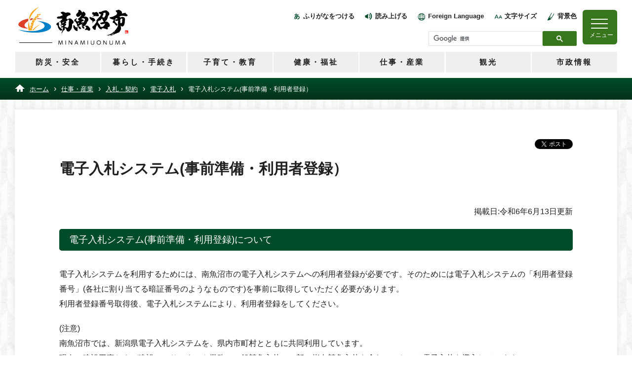

--- FILE ---
content_type: text/html
request_url: https://www.city.minamiuonuma.niigata.jp/docs/1747.html
body_size: 7739
content:
<!doctype html>
<html lang="ja">

<head>
<meta charset="UTF-8" />
<title>電子入札システム(事前準備・利用者登録） -  南魚沼市</title>
<link rel="stylesheet" href="/assets/cms/public.css" media="all" />
<link rel="stylesheet" href="/assets/jplayer.css" media="all" />
<script src="/assets/cms/compat.js"></script>
<script src="/assets/cms/public.js"></script>
<script src="/assets/jplayer.js"></script>
<script>
//<![CDATA[

  SS.config = {"site_url":"/","kana_url":"/kana/","translate_url":"/translate/","theme":{"white":{"css_path":null,"name":"白","font_color":null,"background_color":null},"blue":{"css_path":null,"name":"青","font_color":"#ffffff","background_color":"#0066cc"},"black":{"css_path":null,"name":"黒","font_color":"#ffffff","background_color":"#000000"},"yellow":{"css_path":null,"name":"黄","font_color":"#000000","background_color":"#ffff00"}},"recommend":{"receiver_url":"https://www.city.minamiuonuma.niigata.jp/.s5/recommend/history/receiver.json","params":{"path":"/docs/1747.html","target_class":"Article::Page","target_id":22192}}};

//]]>
</script><meta name="keywords" content="記事, 電子入札" />
<meta name="description" content="電子入札システム(事前準備・利用者登録） 掲載日:令和4年6月6日更新 電子入札システム(事前準備・利用登録)に..." />

    
    <meta name="viewport" content="width=device-width, initial-scale=1">
<meta name="referrer" content="no-referrer-when-downgrade">

<link rel="icon" href="/img/favicon.ico">
<link rel="stylesheet" media="all" href="/css/resetcss.css" />
<link rel="stylesheet" media="all" href="/css/shirasagi.css?20250917" />
<link rel="stylesheet" media="all" href="/css/style.css?20251121" />
<link rel="stylesheet" href="/css/print.css?20250917" media="print" />


<script src="/js/jQuery/jquery.bgswitcherB.js"></script>

<!-- Swiper -->
<link rel="stylesheet" type="text/css" href="/js/swiper/css/swiper.min.css" />
<script type="text/javascript" src="/js/swiper/js/swiper.min.js"></script>

<script src="/js/common.js?20251121"></script>

<!-- Google Analytics -->
<script async src='//www.google-analytics.com/analytics.js'></script>
<script>
  window.ga=window.ga||function(){(ga.q=ga.q||[]).push(arguments)};ga.l=+new Date;
  ga('create', 'UA-74257213-1', 'auto');
  ga('send', 'pageview');
</script>

<!-- Google tag (gtag.js) -->
<script async src="https://www.googletagmanager.com/gtag/js?id=G-4E4NRZ6XQ5"></script>
<script>
  window.dataLayer = window.dataLayer || [];
  function gtag(){dataLayer.push(arguments);}
  gtag('js', new Date());

  gtag('config', 'G-4E4NRZ6XQ5');
</script>
  
  

<meta property="article:author" content="https://www.city.minamiuonuma.niigata.jp/index.html" />
<meta property="article:publisher" content="https://www.city.minamiuonuma.niigata.jp/index.html" />
<meta property="og:type" content="article" />
<meta property="og:url" content="https://www.city.minamiuonuma.niigata.jp/docs/1747.html" />
<meta property="og:site_name" content="南魚沼市" />
<meta property="og:title" content="電子入札システム(事前準備・利用者登録） -  南魚沼市" />
<meta property="og:description" content="電子入札システム(事前準備・利用者登録） 掲載日:令和4年6月6日更新 電子入札システム(事前準備・利用登録)に..." />
<meta property="og:image" content="https://www.city.minamiuonuma.niigata.jp/img/og_minamiuonuma.jpg" />



<meta name="twitter:card" content="summary">
<meta name="twitter:url" content="https://www.city.minamiuonuma.niigata.jp/docs/1747.html" />
<meta name="twitter:title" content="電子入札システム(事前準備・利用者登録） -  南魚沼市" />
<meta name="twitter:description" content="電子入札システム(事前準備・利用者登録） 掲載日:令和4年6月6日更新 電子入札システム(事前準備・利用登録)に..." />
<meta name="twitter:image" content="https://www.city.minamiuonuma.niigata.jp/img/og_minamiuonuma.jpg">



</head>

<body id="body--docs-1747" class="body--docs">
    <a href="#warp" style="display:none;">コンテンツの本文へ移動する</a>
    <!-- skip-voice -->
    <header class="page normal-page">
      <div class="logo-box">
  <div class="left">
    <a href="/"><img src="/img/logo-black.png" alt="南魚沼市"></a>
  </div>
  <!-- /left -->
  
  <div class="center">
    <div class="accessibility-box">
      <span id="ss-kana" class="item furigana">ふりがなをつける</span>
      <span id="ss-voice" class="item voice">読み上げる</span>
      <div id="foreign" class="item foreign"><a href="/site/foreignlanguage.html">Foreign Language</a></div>
      <div id="size" class="item font-size">文字サイズ
        <div class="pulldown-box">
          <div class="arign-right"><img src="/img/icon-close.png" alt="閉じる" class="btn"></div>
          <span id="ss-small">小さく</span>
          <span id="ss-medium">標準</span>
          <span id="ss-large">大きく</span>
        </div>
      </div>
      <div id="theme" class="item bg-color">背景色
        <div class="pulldown-box">
          <div class="arign-right"><img src="/img/icon-close.png" alt="閉じる" class="btn"></div>
          <span id="ss-theme"><a href="#" class="white">白</a><a href="#" class="blue">青</a><a href="#" class="black">黒</a><a href="#" class="yellow">黄</a></span>
        </div>
      </div>
    </div>
    <!-- /accessibility-box -->

    <div class="search-box">
      <script async src="https://cse.google.com/cse.js?cx=ec9fd458dfd6341c3"></script>
      <div class="gcse-searchbox-only"></div>
    </div>
    <!-- /search-box -->

  </div>
  <!-- /center -->

  <div class="right">
    <div class="menu-box">
      <div class="navToggle">
        <span></span><span></span><span></span>
        <p class="menu-sp">メニュー</p>
      </div>
    </div>
    <!-- /menu-box -->
  </div>
  <!-- /right -->
  
</div>
<!-- /logo-box -->
      <div class="globalMenuSp">
    <div class="box">
      <div class="title">
        <h2>MENU</h2>
        <span>メニュー</span>
      </div>
      <div class="sp-search-box">
        <h2>サイト内検索</h2>
      </div>
      <a href="/site/foreignlanguage.html" class="lang-btn sp-only">Foreign Language</a>
      <div class="item-box">
        <div class="item">
          <div href="/bousaianzen/" class="name">
            <div class="name-wrap">防災・安全</div>
          </div>
          <div class="sub-item"><a href="/bousaianzen/">防災・安全</a></div>
        </div>
        <div class="item">
          <div href="/kurashitetuduki/" class="name">
            <div class="name-wrap">暮らし・手続き</div>
          </div>
          <div class="sub-item"><a href="/kurashitetuduki/">暮らし・手続き</a></div>
        </div>
        <div class="item">
          <div href="/kosodate/" class="name" class="name">
            <div class="name-wrap">子育て・教育</div>
          </div>
          <div class="sub-item"><a href="/kosodate/">子育て・教育</a></div>
        </div>
        <div class="item">
          <div href="/kenkou/" class="name" class="name">
            <div class="name-wrap">健康・福祉</div>
          </div>
          <div class="sub-item"><a href="/kenkou/">健康・福祉</a></div>
        </div>
        <div class="item">
          <div href="/business/" class="name" class="name">
            <div class="name-wrap">仕事・産業</div>
          </div>
          <div class="sub-item"><a href="/business/">仕事・産業</a></div>
        </div>
        <div class="item">
          <div href="/kankou/" class="name" class="name">
            <div class="name-wrap">観光</div>
          </div>
          <div class="sub-item"><a href="/kankou/">観光</a></div>
        </div>
        <div class="item">
          <div href="/shisei/" class="name" class="name">
            <div class="name-wrap">市政情報</div>
          </div>
          <div class="sub-item"><a href="/shisei/">市政情報</a></div>
        </div>
      </div>
      <div class="sub-menu-box">
        <a href="/tetuduki/" class="item">手続きナビ</a>
        <a href="/child_care/" class="item">子育てページ</a>
        <a href="/shisei/kaikaku/zaisei/furusatonouzei/" class="item">ふるさと納税</a>
        <a href="/ijyuteijyu/" class="item">移住定住促進ページ</a>
        <a href="/event/" class="item">イベント情報</a>
        <a href="/map/" class="item">施設を探す</a>
      </div>
      <div class="pc-search-box">
        <h2>サイト内検索</h2>
      </div>
    </div>
  </div>
  
  <nav class="global-menu-box">
    <a href="/bousaianzen/" class="item">防災・安全</a>
    <a href="/kurashitetuduki/" class="item">暮らし・手続き</a>
    <a href="/kosodate/" class="item">子育て・教育</a>
    <a href="/kenkou/" class="item">健康・福祉</a>
    <a href="/business/" class="item">仕事・産業</a>
    <a href="/kankou/" class="item">観光</a>
    <a href="/shisei/" class="item">市政情報</a>
  </nav>   
    </header>
    <!-- end-skip-voice -->

    <main class="contents-page">
      <!-- skip-voice -->
      <div class="crumbs">
    <div class="crumb" itemscope itemtype="https://schema.org/BreadcrumbList">
      <span class="page" itemprop="itemListElement" itemscope itemtype="https://schema.org/ListItem"><span itemprop="name"><a itemprop="item" href="/">ホーム</a></span><meta itemprop="position" content="1"></span><span class="separator">&rsaquo;</span><span class="page" itemprop="itemListElement" itemscope itemtype="https://schema.org/ListItem"><span itemprop="name"><a itemprop="item" href="/business/">仕事・産業</a></span><meta itemprop="position" content="2"></span><span class="separator">&rsaquo;</span><span class="page" itemprop="itemListElement" itemscope itemtype="https://schema.org/ListItem"><span itemprop="name"><a itemprop="item" href="/business/nyusatsu/">入札・契約</a></span><meta itemprop="position" content="3"></span><span class="separator">&rsaquo;</span><span class="page" itemprop="itemListElement" itemscope itemtype="https://schema.org/ListItem"><span itemprop="name"><a itemprop="item" href="/business/nyusatsu/denshinyusatsu/">電子入札</a></span><meta itemprop="position" content="4"></span><span class="separator">&rsaquo;</span><span class="page" itemprop="itemListElement" itemscope itemtype="https://schema.org/ListItem"><span itemprop="name">電子入札システム(事前準備・利用者登録）</span><meta itemprop="position" content="5"></span>
    </div>
</div>

      <!-- end-skip-voice -->

      <div class="contents">

        <!-- skip-voice -->
        <div class="sns-box">
        
<div class="cms-sns_share">

<div id="fb-root"></div>
<script>(function(d, s, id) {
  var js, fjs = d.getElementsByTagName(s)[0];
  if (d.getElementById(id)) return;
  js = d.createElement(s); js.id = id;
  js.src = "//connect.facebook.net/ja_JP/sdk.js#xfbml=1&version=v2.8";
  fjs.parentNode.insertBefore(js, fjs);
}(document, 'script', 'facebook-jssdk'));</script>

    <div class="site twitter">
      <a href="https://twitter.com/share" class="twitter-share-button" data-url="https://www.city.minamiuonuma.niigata.jp/docs/1747.html">ツイート</a>
      <script>!function(d,s,id){var js,fjs=d.getElementsByTagName(s)[0],p=/^http:/.test(d.location)?'http':'https';
      if(!d.getElementById(id)){js=d.createElement(s);js.id=id;js.src=p+'://platform.twitter.com/widgets.js';
      fjs.parentNode.insertBefore(js,fjs);}}(document, 'script', 'twitter-wjs');</script>
    </div>

</div>

        </div>
        <!-- end-skip-voice -->

        <h1 id="warp" class="title">電子入札システム(事前準備・利用者登録）</h1>

        <!-- layout_yield -->    
    
    
    
    
    
    
    
    
    
      
    <article class="body">
      <p>掲載日:令和6年6月13日更新</p>

<h2 id="a3">電子入札システム(事前準備・利用登録)について</h2>

<p>電子入札システムを利用するためには、南魚沼市の電子入札システムへの利用者登録が必要です。そのためには電子入札システムの「利用者登録番号」(各社に割り当てる暗証番号のようなものです)を事前に取得していただく必要があります。<br />
利用者登録番号取得後、電子入札システムにより、利用者登録をしてください。</p>

<p>(注意)<br />
南魚沼市では、新潟県電子入札システムを、県内市町村とともに共同利用しています。<br />
現在、建設工事および建設コンサルタント業務の一般競争入札（一部の指名競争入札を含む）において電子入札を導入しています。<br />
物品調達は電子入札に対応していません。</p>

<h3>1 利用者登録番号の交付申請</h3>

<p>(1)交付申請方法</p>

<ul>
	<li>入札参加希望者は、「(2) 申請様式 利用者登録番号交付申請書（第1号様式）」を南魚沼市(財政課契約検査班) へご提出ください。</li>
	<li>提出された申請書の内容を市で確認した後、おおむね1か月前後で、利用者登録番号通知書を交付申請者へ交付します。</li>
	<li>交付申請書を提出する際は、封筒の表面に「利用者登録番号交付申請書在中」と朱書きし、切手を貼った返信用封筒（送付先明記）を同封してください。</li>
	<li>申請は随時受け付けています。</li>
</ul>

<p>(2) 申請様式</p>

<p><a data-type="doc" href="/fs/2/0/7/5/4/1/_/9100.doc">利用者登録番号交付申請書(第1号様式) (DOC 33.5KB)</a></p>

<p><a data-type="doc" href="/fs/2/0/7/5/4/2/_/hennkoutodoke.doc">変更届出書 (第3号様式) (DOC 33KB)</a></p>

<p>(3) 申請書の提出先<br />
〒949-6696 新潟県南魚沼市六日町180-1<br />
南魚沼市 総務部財政課 契約検査班</p>

<p>(4) 申請に当たっての注意事項</p>

<ul>
	<li>申請書の提出に当たっては、本店の代表者名で行い、代表者印を押印してください。</li>
	<li>申請書を提出する時点で、ICカードを取得している必要はありません。</li>
	<li>利用者登録番号通知書は、利用者に対して交付します。</li>
	<li>申請内容に変更があった場合は、速やかに変更届出書をご提出ください。</li>
	<li>利用者登録番号通知書は再交付をしません。紛失、外部漏洩等のないよう厳重に管理してください。</li>
</ul>

<h3>2 パソコン・ネットワーク等の準備</h3>

<p>&nbsp;電子入札システムと入札情報サービスを利用するには、インターネットに接続しているパソコンが必要です。<br />
パソコンの性能(スペック)、ソフトウェアなどによっては接続できないことがありますので十分確認のうえ準備してください。<br />
機器の構成と性能の要件は、次のリンク先を参照ください。</p>

<p><a href="http://www.pref.niigata.lg.jp/sec/dobokukanri/0497192.html">新潟県電子入札システムの機器の要件（新潟県ウェブサイト）</a></p>

<h3>3 電子証明書(ICカード)の準備</h3>

<p>電子入札システムでは、本人確認の方法として民間認証会社が発行したICカードを使用します。<br />
対応できる民間認証会社が複数ありますので、各社のウェブサイトなどで費用やサービス内容をご確認のうえ、購入手続きを進めてください。<br />
購入方法については、各認証会社にお問い合わせください。</p>

<p><a href="http://www.cals.jacic.or.jp/coreconso/linkpage/link5/link5j/link5j-3toiawaseitiran.htm">JACICウェブサイト(コアシステム対応認証局問合せ先一覧)</a></p>

<h4>注意事項</h4>

<p>南魚沼市の電子入札では、ICカードの名義人は、契約締結権限を有する本店または支店等として入札参加資格者名簿に記載されている本店、または支店等の代表者でなければなりません。(県内業者、県外業者とも同じです)<br />
また、この名義人は、利用者登録番号交付申請書に記載されている必要があります。</p>

<h4>事例</h4>

<p>A建設株式会社<br />
本社:新潟市<br />
支店:長岡支店(入札参加資格者名簿に登載あり)<br />
出張所:南魚沼出張所(契約締結権限がないため入札参加資格者名簿に登載なし)</p>

<p>A建設株式会社代表取締役 建設太郎 名義のICカード&gt;&gt;登録可能<br />
A建設株式会社長岡支店長 長岡二郎 名義のICカード&gt;&gt;登録可能<br />
A建設株式会社柏崎出張所長 南魚沼三郎 名義のICカード&gt;&gt;登録できません<br />
A建設株式会社長岡支店営業課長 殿町四郎 名義のICカード&gt;&gt;登録できません</p>

<h4>補足</h4>

<p>上記の事例でA建設の南魚沼出張所が登録できないのは、入札参加資格者名簿に当該出張所が登録されていないためです。したがって、出張所という名称であっても、契約締結権限があるものとして名簿に登載されている場合、その出張所の所長名義のICカードで登録可能です。<br />
逆に、たとえ支店や営業所という名称の事務所であっても、名簿に登載されていない場合は、当該支店長名、営業所長名のICカードでは登録できません。</p>

<h3>4 ICカードリーダのセットアップ</h3>

<p>お手元にICカードとカードリーダが届きましたら、カードリーダのマニュアルを参照してカードリーダのセットアップを行ってください。不明な点は、購入先の民間認証会社へお問い合わせください。(市ではお答えできません)</p>

<h3>5 事前検証ツールの実行および設定</h3>

<p>次の新潟県のウェブサイトから事前検証ツールをダウンロードしたうえで、実行結果を確認してください。<br />
リンク先の、「5.事前検証ツールの実行および設定」を参照してください。</p>

<p><a href="http://www.pref.niigata.lg.jp/sec/dobokukanri/1259006738999.html">新潟県電子入札システムの事前準備・利用者登録（新潟県ウェブサイト）</a></p>

<h3>6&nbsp;安全な通信を行うための証明書</h3>

<p>安全な通信を行うための証明書とは、接続しているウェブサイト、システムが「新潟県共同利用型電子入札システム」であることを証明し、「新潟県共同利用型電子入札システム」と利用者の間の通信が暗号化されていることを証明するものです。<br />
新潟県共同利用型電子入札システムでは、グローバルサイン社によるサーバー証明を行っておりますので、電子入札システムを利用できる環境に整えたパソコンでは、新たな設定は必要ありません。</p>

<h3>7&nbsp;利用者登録</h3>

<p>1から6までを準備したら、電子入札システムを利用するための利用者登録を行います。<br />
利用者登録を行うには、次のリンクから移動してください。</p>

<p><a href="https://www.ep-bid.pref.niigata.jp/ebidAccepter/index.jsp?KikanNo=1500000">電子入札システム</a></p>

<h4>関連資料</h4>

<p><a data-type="pdf" href="/fs/2/0/7/5/3/9/_/10513.pdf">電子入札操作マニュアル「利用者登録」 (PDF 816KB)</a></p>

<p><a data-type="pdf" href="/fs/2/0/7/5/3/8/_/10511.pdf">電子入札に関する説明会資料 (PDF 5.01MB)</a></p>

<p>利用者登録できる時間は、平日の8時から20時まで(土曜日、日曜日、祝日は利用できません)です。</p>

<h3 align="left">8&nbsp;お問合せ先</h3>

<p>新潟県電子入札システムと入札情報サービスの操作方法に関する、次のような質問のお問い合わせ先をご案内します。</p>

<ul>
	<li>利用者登録がうまくできない</li>
	<li>電子入札システムに入れない</li>
	<li>電子入札システムおよび入札情報サービスの操作方法で、わからない点がある(うまく使えない)</li>
</ul>

<h4>電子調達コールセンター</h4>

<ul>
	<li>電話番号 0570-011311</li>
	<li>受付時間 平日の9時から18時まで(土曜日、日曜日、祝日は利用できません)</li>
</ul>

<p>その他の入札に関することは、 財政課 契約検査班にお問い合わせください。</p>
    </article>

    
    
    
    <section class="categories">
  <header><h2>カテゴリー</h2></header>
  <div class="nodes">
    <ul>
      <li><a href="/business/nyusatsu/denshinyusatsu/">電子入札</a></li>
    </ul>
  </div>
</section>

    
    
    
    
    
    








  <footer class="contact">
    <h2>お問い合わせ</h2>
      <p class="group">財政課 契約検査班（契約担当）</p>
      <dl class="tel"><dt>電話:</dt><dd><a href="tel:0257736671">025-773-6671</a></dd></dl>
      <dl class="fax"><dt>Fax:</dt><dd>025-772-3055</dd></dl>
      <div class="inquiry-form"><a href="/inquiry/?group=113&amp;page=22192">お問い合わせフォーム</a></div>
  </footer>

    
    
    
    
    
    
    
    
    
    
    
    

<!-- /layout_yield -->

        <!-- skip-voice -->

      </div>

    </main>

    <footer class="page">
  <div class="bg-box">
    <div class="flex-box">
      <div class="left">
        <a href="/"><img src="/img/logo.png" alt="南魚沼市" class="logo"></a>
        <div class="item-box">
          <div class="item">
            <div class="category">所在地</div>
            <div class="text">〒949-6696　<br class="sp-only">新潟県南魚沼市六日町180番地1</div>
          </div>
          <!-- /item -->
          <div class="item">
            <div class="category">開庁時間</div>
            <div class="text">月曜日～金曜日（祝日、年末年始を除く）<br class="sp-only">8時30分～17時15分</div>
          </div>
          <!-- /item -->

          <div class="item">
            <div class="category">電話番号</div>
            <div class="text">025-773-6660（代表）</div>
          </div>
          <!-- /item -->

          <div class="item">
            <div class="category">FAX番号</div>
            <div class="text">025-772-3055</div>
          </div>
          <!-- /item -->

        </div>
      </div>
      <!-- /left -->
      <div class="right">
        <a href="/inquiry/" class="item">お問い合わせ</a>
        <a href="/site/about.html" class="item">このウェブサイトについて</a>
        <a href="/site/privacy.html" class="item">個人情報の取扱い</a>
        <a href="/site/accessibility.html" class="item">アクセシビリティ</a>
        <a href="/site/copyright.html" class="item">リンク･著作権･免責事項</a>
      </div>
      <!-- /right -->
    </div>
    <!-- /flex-box -->

  </div>
  <!-- /bg-box" -->
  <div class="copyright-box">&copy;Minamiuonuma City.</div>
</footer>

  </body>

</html>


--- FILE ---
content_type: text/css
request_url: https://www.city.minamiuonuma.niigata.jp/css/resetcss.css
body_size: 417
content:
/* ================================================
http://meyerweb.com/eric/tools/css/reset/
v2.0 | 20110126
License: none (public domain)
Changed from CSS to SCSS
================================================ */
@media -sass-debug-info{filename{font-family:file\:\/\/\/var\/www\/shirasagi\/public\/sites\/c\/i\/t\/y\/-\/n\/a\/n\/g\/y\/o\/_\/css\/resetcss\.scss}line{font-family:\000038}}
html, body, div, span, applet, object, iframe, h1, h2, h3, h4, h5, h6, p, blockquote, pre,
a, abbr, acronym, address, big, cite, code, del, dfn, em, img, ins, kbd, q, s, samp, small,
strike, strong, sub, sup, tt, var, b, u, i, center, dl, dt, dd, ol, ul, li, fieldset, form,
label, legend, table, caption, tbody, tfoot, thead, tr, th, td, article, aside, canvas, details,
embed, figure, figcaption, footer, header, hgroup, menu, nav, output, ruby, section, summary,
time, mark, audio, video {
  margin: 0;
  padding: 0;
  border: 0;
  font-size: 100%;
  font: inherit;
  vertical-align: baseline;
}

/* HTML5 display-role reset for older browsers */
@media -sass-debug-info{filename{font-family:file\:\/\/\/var\/www\/shirasagi\/public\/sites\/c\/i\/t\/y\/-\/n\/a\/n\/g\/y\/o\/_\/css\/resetcss\.scss}line{font-family:\0000323}}
article, aside, details, figcaption, figure, footer, header, hgroup, menu, nav, section {
  display: block;
}

@media -sass-debug-info{filename{font-family:file\:\/\/\/var\/www\/shirasagi\/public\/sites\/c\/i\/t\/y\/-\/n\/a\/n\/g\/y\/o\/_\/css\/resetcss\.scss}line{font-family:\0000324}}
body {
  line-height: 1;
}

@media -sass-debug-info{filename{font-family:file\:\/\/\/var\/www\/shirasagi\/public\/sites\/c\/i\/t\/y\/-\/n\/a\/n\/g\/y\/o\/_\/css\/resetcss\.scss}line{font-family:\0000325}}
ol, ul {
  list-style: none;
}

@media -sass-debug-info{filename{font-family:file\:\/\/\/var\/www\/shirasagi\/public\/sites\/c\/i\/t\/y\/-\/n\/a\/n\/g\/y\/o\/_\/css\/resetcss\.scss}line{font-family:\0000326}}
blockquote, q {
  quotes: none;
}

@media -sass-debug-info{filename{font-family:file\:\/\/\/var\/www\/shirasagi\/public\/sites\/c\/i\/t\/y\/-\/n\/a\/n\/g\/y\/o\/_\/css\/resetcss\.scss}line{font-family:\0000327}}
blockquote:before, blockquote:after, q:before, q:after {
  content: '';
  content: none;
}

@media -sass-debug-info{filename{font-family:file\:\/\/\/var\/www\/shirasagi\/public\/sites\/c\/i\/t\/y\/-\/n\/a\/n\/g\/y\/o\/_\/css\/resetcss\.scss}line{font-family:\0000328}}
table {
  border-collapse: collapse;
  border-spacing: 0;
}

/* Add Reset Code */
@media -sass-debug-info{filename{font-family:file\:\/\/\/var\/www\/shirasagi\/public\/sites\/c\/i\/t\/y\/-\/n\/a\/n\/g\/y\/o\/_\/css\/resetcss\.scss}line{font-family:\0000331}}
*, *::before, *::after {
  box-sizing: border-box;
}


--- FILE ---
content_type: text/css
request_url: https://www.city.minamiuonuma.niigata.jp/css/shirasagi.css?20250917
body_size: 9406
content:
#ss-preview {
  z-index: 300;
  position: relative;
}

body.body--gomi .name,
body.body--gomi .category,
body.body--gomi .condition {
  zoom: 1;
  clear: both;
  width: 100%;
  margin-bottom: 24px;
}
@media screen and (max-width: 769px) {
  body.body--gomi .name,
  body.body--gomi .category,
  body.body--gomi .condition {
    margin-bottom: 0px;
  }
}
body.body--gomi .name:before,
body.body--gomi .name:after,
body.body--gomi .category:before,
body.body--gomi .category:after,
body.body--gomi .condition:before,
body.body--gomi .condition:after {
  content: "\0020";
  display: block;
  height: 0;
  overflow: hidden;
}
body.body--gomi .name:after,
body.body--gomi .category:after,
body.body--gomi .condition:after {
  clear: both;
}
body.body--gomi .name h2,
body.body--gomi .name dt,
body.body--gomi .category h2,
body.body--gomi .category dt,
body.body--gomi .condition h2,
body.body--gomi .condition dt {
  clear: both;
  float: left;
  width: 200px;
  padding: 6px 12px;
  font-weight: bold;
  background: #cee;
  -webkit-border-radius: 3px;
  -moz-border-radius: 3px;
  -ms-border-radius: 3px;
  -o-border-radius: 3px;
  border-radius: 3px;
}
@media screen and (max-width: 769px) {
  body.body--gomi .name h2,
  body.body--gomi .name dt,
  body.body--gomi .category h2,
  body.body--gomi .category dt,
  body.body--gomi .condition h2,
  body.body--gomi .condition dt {
    width: 100%;
  }
}
body.body--gomi .name input,
body.body--gomi .name select,
body.body--gomi .name dd,
body.body--gomi .category input,
body.body--gomi .category select,
body.body--gomi .category dd,
body.body--gomi .condition input,
body.body--gomi .condition select,
body.body--gomi .condition dd {
  float: left;
  min-width: 500px;
  margin: 8px 12px;
}
@media screen and (max-width: 769px) {
  body.body--gomi .name input,
  body.body--gomi .name select,
  body.body--gomi .name dd,
  body.body--gomi .category input,
  body.body--gomi .category select,
  body.body--gomi .category dd,
  body.body--gomi .condition input,
  body.body--gomi .condition select,
  body.body--gomi .condition dd {
    min-width: 100%;
  }
}
body.body--gomi .send {
  text-align: center;
}
body.body--gomi .send input {
  margin-right: 12px;
  padding: 6px 12px;
  border: 1px solid #f08300;
  -webkit-border-radius: 5px;
  -moz-border-radius: 5px;
  -ms-border-radius: 5px;
  -o-border-radius: 5px;
  border-radius: 5px;
  background: #f4d89a;
  *zoom: 1;
  filter: progid:DXImageTransform.Microsoft.gradient(gradientType=0, startColorstr='#FFF4D89A', endColorstr='#FFF48B22');
  background: url([data-uri]);
}
body.body--gomi .condition {
  margin-bottom: 0;
}
body.body--gomi .setting {
  text-align: right;
}
body.body--gomi .setting a,
body.body--gomi .setting a:hover {
  padding: 6px 12px;
  border: 1px solid #f08300;
  -webkit-border-radius: 5px;
  -moz-border-radius: 5px;
  -ms-border-radius: 5px;
  -o-border-radius: 5px;
  border-radius: 5px;
  background: #f4d89a;
  *zoom: 1;
  filter: progid:DXImageTransform.Microsoft.gradient(gradientType=0, startColorstr='#FFF4D89A', endColorstr='#FFF48B22');
  background: url([data-uri]);
  color: #000;
  text-decoration: none;
}
body.body--gomi .result {
  margin: 12px 0;
}
body.body--gomi table.columns {
  width: 100%;
  margin-bottom: 24px;
}
body.body--gomi table.columns caption {
  display: none;
  padding: 0 10px;
  color: #007acd;
  text-align: left;
}
body.body--gomi table.columns th {
  padding: 3px 8px 0;
  border: 1px solid #ccc;
  background: #ffefbb;
  text-align: left;
}
body.body--gomi table.columns td {
  padding: 3px 8px 0;
  border: 1px solid #ccc;
}
body.body--gomi table.columns td a {
  color: inherit;
}
body.body--gomi .pagination {
  text-align: center;
}
body.body--gomi span.page {
  margin: 0px 5px;
}

/*
.body--map,
.body--shisetsu {
	.keyword, 
	.category, 
	.service, 
	.location {
		zoom: 1;
		margin-bottom: 12px;
	}
	.keyword:before, 
	.keyword:after, 
	.category:before, 
	.category:after, 
	.service:before, 
	.service:after, 
	.location:before, 
	.location:after {
		content: "\0020";
		display: block;
		height: 0;
		overflow: hidden;
	}
	.keyword:after, 
	.category:after, 
	.service:after, 
	.location:after {
		clear: both;
	}
	h2, 
	legend {
		clear: both;
		display: block;
		width: 100%;
		margin-bottom: 6px;
		padding: 0 10px;
		border-bottom: 2px solid #007acd;
		//color: #007acd;
		font-size: 115%;
		font-weight: bold;
		box-sizing: border-box;
	}
	.keyword div, 
	.category div, 
	.service div, 
	.location div {
		display: inline;
		float: left;
		min-width: 177px;
		min-height: 20px;
		margin-bottom: 3px;
	}
	.keyword input {
		width: 469px;
		@include sp {
			width: 250px;
			display: inline-block;
			padding: 10px;
		}
	}
	.keyword, 
	.category, 
	.service, 
	.location {
		zoom: 1;
		margin-bottom: 12px;
	}
	.send {
		margin-bottom: 24px;
		text-align: center;
	
	}
	.send input {
		padding: 6px 12px;
		border: 1px solid #f08300;
		-webkit-border-radius: 5px;
		-moz-border-radius: 5px;
		-ms-border-radius: 5px;
		-o-border-radius: 5px;
		border-radius: 5px;
		background: #f4d89a;
		background-image: -owg-linear-gradient(top, #f4d89a, #f48b22);
		background-image: -webkit-linear-gradient(top, #f4d89a, #f48b22);
		background-image: -moz-linear-gradient(top, #f4d89a, #f48b22);
		background-image: -o-linear-gradient(top, #f4d89a, #f48b22);
		//background-image: linear-gradient(top, #f4d89a, #f48b22);
		*zoom: 1;
		filter: progid:DXImageTransform.Microsoft.gradient(gradientType=0, startColorstr='#FFF4D89A', endColorstr='#FFF48B22');
		background: url([data-uri]);
	
		@include sp {
			margin-bottom: 10px;
		}
	}
	.condition {
		zoom: 1;
	}
	.condition:before, 
	.condition:after {
		content: "\0020";
		display: block;
		height: 0;
		overflow: hidden;
	}
	.condition:after {
		clear: both;
	}
	
	.condition dt {
		clear: both;
		width: 160px;
		display: inline;
		float: left;
		margin-right: 24px;
		padding: 3px 10px;
		-webkit-border-radius: 3px;
		-moz-border-radius: 3px;
		-ms-border-radius: 3px;
		-o-border-radius: 3px;
		border-radius: 3px;
		background: #cee;
	}
	.condition dd {
		display: inline;
		float: left;
		margin-bottom: 6px;
		padding: 3px 0;
	}
	.settings {
		zoom: 1;
	}
	.settings:before, 
	.settings:after {
		content: "\0020";
		display: block;
		height: 0;
		overflow: hidden;
	}
	.settings:after {
		clear: both;
	}
	.settings .ajax-box {
		display: block;
		display: inline;
		float: right;
		padding: 6px 12px;
		border: 1px solid #f08300;
		-webkit-border-radius: 5px;
		-moz-border-radius: 5px;
		-ms-border-radius: 5px;
		-o-border-radius: 5px;
		border-radius: 5px;
		background: #f4d89a;
		background-image: -owg-linear-gradient(top, #f4d89a, #f48b22);
		background-image: -webkit-linear-gradient(top, #f4d89a, #f48b22);
		background-image: -moz-linear-gradient(top, #f4d89a, #f48b22);
		background-image: -o-linear-gradient(top, #f4d89a, #f48b22);
		//background-image: linear-gradient(top, #f4d89a, #f48b22);
		*zoom: 1;
		filter: progid:DXImageTransform.Microsoft.gradient(gradientType=0, startColorstr='#FFF4D89A', endColorstr='#FFF48B22');
		background: url([data-uri]);
		margin-bottom: 24px;
		color: #666;
		text-decoration: none;
	}
	.result {
		display: inline;
		float: left;
	}
	.result h2 {
		border: 0;
		font-size: 100%;
		font-weight: normal;
	}
	.tabs {
		zoom: 1;
		border-bottom: 2px solid #f08300;
	}
	.tabs:before, 
	.tabs:after {
		content: "\0020";
		display: block;
		height: 0;
		overflow: hidden;
	}
	.tabs:after {
		clear: both;
	}
	
	.tabs ul {
		zoom: 1;
		display: inline;
		float: right;
	}
	.tabs ul:before, 
	.tabs ul:after {
		content: "\0020";
		display: block;
		height: 0;
		overflow: hidden;
	}
	.tabs ul:after {
		clear: both;
	}
	.tabs ul li {
		display: inline;
		float: left;
	}
	.tabs ul li a {
		display: block;
		margin-left: 12px;
		padding: 3px 30px;
		-moz-border-radius-topleft: 3px;
		-webkit-border-top-left-radius: 3px;
		border-top-left-radius: 3px;
		-moz-border-radius-topright: 3px;
		-webkit-border-top-right-radius: 3px;
		border-top-right-radius: 3px;
		background: #ccc;
		background-image: -owg-linear-gradient(top, #ccc, #bbb);
		background-image: -webkit-linear-gradient(top, #ccc, #bbb);
		background-image: -moz-linear-gradient(top, #ccc, #bbb);
		background-image: -o-linear-gradient(top, #ccc, #bbb);
		//background-image: linear-gradient(top, #ccc, #bbb);
		*zoom: 1;
		filter: progid:DXImageTransform.Microsoft.gradient(gradientType=0, startColorstr='#FFCCCCCC', endColorstr='#FFBBBBBB');
		background: url([data-uri]);
		color: #666;
		text-decoration: none;
	}
	.tabs ul .current a {
		background: #007acd;
		background-image: -owg-linear-gradient(top, #007acd, #0069cc);
		background-image: -webkit-linear-gradient(top, #007acd, #0069cc);
		background-image: -moz-linear-gradient(top, #007acd, #0069cc);
		background-image: -o-linear-gradient(top, #007acd, #0069cc);
		//background-image: linear-gradient(top, #007acd, #0069cc);
		*zoom: 1;
		filter: progid:DXImageTransform.Microsoft.gradient(gradientType=0, startColorstr='#FF007ACD', endColorstr='#FF0069CC');
		background: url([data-uri]);
		color: #fff;
	}
	#map-sidebar {
		width: 180px;
		height: 500px !important;
		padding: 9px;
		border: 1px solid #ccc;
		overflow-y: scroll;
		position: absolute;
		z-index: 10;
		background-color: #ffffffd6;
	}
	#map-sidebar .column {
		margin-bottom: 5px;
		padding-bottom: 5px;
		border-bottom: 1px solid #ccc;
	}
	#map-sidebar .column:last-child {
		margin-bottom: 0;
		border-bottom: 0;
	}
	#map-canvas {
		position: relative;
		width: 100% !important;
		height: 500px !important;
		overflow: hidden;
		margin-bottom: 12px;
	}
	
	//#map-sidebar + #map-canvas {
	//    width: 512px !important;
	//}
	
	.filters {
		zoom: 1;
	}
	.filters:before, 
	.filters:after {
		content: "\0020";
		display: block;
		height: 0;
		overflow: hidden;
	}
	.filters li {
		display: inline;
		float: left;
	}
	.columns .column {
		clear: both;
		padding: 6px 0;
		border-bottom: 1px solid #ccc;
	}
	.columns .column h2 {
		margin: 0;
		padding: 0;
		border: 0;
		font-size: 100%;
		font-weight: normal;
	}
	.columns .column .categories {
		margin-bottom: 0;
		border: 0;
		text-align: left;
	}
	.columns .column .categories ul {
		zoom: 1;
	}
	.columns .column .categories ul:before, 
	.columns .column .categories ul:after {
		content: "\0020";
		display: block;
		height: 0;
		overflow: hidden;
	}
	.columns .column .categories ul:after {
		clear: both;
	}
	.columns .column .categories li {
		display: inline;
		float: left;
		list-style: none;
		background: url(../img/ic-li.png) no-repeat center left 2px;
	}
	.columns .column .categories li a {
		display: block;
		margin: 6px 6px 6px 0;
		padding: 3px 10px;
		-webkit-border-radius: 3px;
		-moz-border-radius: 3px;
		-ms-border-radius: 3px;
		-o-border-radius: 3px;
		border-radius: 3px;
		background-color: #ccc;
		color: #666;
		text-decoration: none;
	}
	.facility-nodes table {
		width: 100%;
		margin-bottom: 24px;
	}
	.facility-nodes caption {
		text-align: left;
	}
	.facility-nodes caption {
		margin-bottom: 6px;
		padding: 0 10px;
		border-bottom: 2px solid #007acd;
		color: #007acd;
		font-size: 115%;
		font-weight: bold;
	}
	.facility-nodes th {
		padding: 3px 8px 0;
		border: 1px solid #ccc;
		background: #cee;
	}
	.facility-nodes td {
		padding: 3px 8px 0;
		border: 1px solid #ccc;
	}
	.summary-image {
		display: inline;
		text-align: center;
		margin-bottom: 30px;
		display: block;
	}
	.body {
		display: block;
		//margin-bottom: 50px;
	}
	.map-page {
		margin-top: 50px;
	}
	.see {
		zoom: 1;
	}
	.see:before, 
	.see:after {
		content: "\0020";
		display: block;
		height: 0;
		overflow: hidden;
	}
	.see:after {
		clear: both;
	}
	.see dt {
		clear: both;
		display: inline;
		float: left;
		width: 150px;
		margin: 0 24px 12px 0;
		padding: 3px 5px;
		-webkit-border-radius: 3px;
		-moz-border-radius: 3px;
		-ms-border-radius: 3px;
		-o-border-radius: 3px;
		border-radius: 3px;
		background: #cee;
	}
	.see dd {
		display: inline;
		float: left;
		margin-bottom: 12px;
		padding: 3px 0;
	}
	.images {
		zoom: 1;
		margin-bottom: 24px;
	}
	.images:before, 
	.images:after {
		content: "\0020";
		display: block;
		height: 0;
		overflow: hidden;
	}
	.images .image {
		display: inline;
		float: left;
		margin: 0 10px 10px 0;
		padding: 4px;
		border: 1px solid #ccc;
	}
	.images:after {
		clear: both;
	}
}// .body--shisetsu 

.body--shisetsu-page {
    margin-bottom: 24px;
}
*/
.map h2, .map legend {
  clear: both;
  display: block;
  width: 100%;
  margin-bottom: 6px !important;
  padding: 0 10px;
  border-bottom: 2px solid #007acd;
  color: #007acd;
  font-size: 115%;
  font-weight: bold;
  box-sizing: border-box;
}

.map .cms-nodes h2 {
  margin: 0;
  border: 0;
}

.map #side-menu h2 {
  margin-bottom: 0;
}

.map .keyword input {
  width: 469px;
}

.map .keyword, .map .category,
.map .service, .map .location {
  zoom: 1;
  margin-bottom: 12px;
}

.map .keyword:before,
.map .keyword:after,
.map .category:before,
.map .category:after,
.map .service:before,
.map .service:after,
.map .location:before,
.map .location:after {
  content: "\0020";
  display: block;
  height: 0;
  overflow: hidden;
}

.map .keyword:after,
.map .category:after,
.map .service:after,
.map .location:after {
  clear: both;
}

.map .keyword div,
.map .category div,
.map .service div,
.map .location div {
  display: inline;
  float: left;
  min-height: 20px;
  margin-bottom: 3px;
  min-width: 25%;
}
@media screen and (max-width: 1100px) {
  .map .keyword div,
  .map .category div,
  .map .service div,
  .map .location div {
    min-width: 33%;
    margin-bottom: 10px;
  }
}
@media screen and (max-width: 700px) {
  .map .keyword div,
  .map .category div,
  .map .service div,
  .map .location div {
    min-width: 49%;
  }
}
@media screen and (max-width: 520px) {
  .map .keyword div,
  .map .category div,
  .map .service div,
  .map .location div {
    min-width: 100%;
  }
}

.map .keyword div.three, .map .category div.three, .map .service div.three, .map .location div.three {
  margin-right: 12px;
}

@media only screen and (max-width: 600px) {
  .map .keyword div.keyword, .map .keyword div.category, .map .keyword div.service, .map .keyword div.location, .map .category div.keyword, .map .category div.category, .map .category div.service, .map .category div.location, .map .service div.keyword, .map .service div.category, .map .service div.service, .map .service div.location, .map .location div.keyword, .map .location div.category, .map .location div.service, .map .location div.location {
    padding: 0 10px;
    box-sizing: border-box;
  }
}
.map .send {
  margin-bottom: 24px;
  text-align: center;
}

.map .send input {
  padding: 6px 12px;
  border: 1px solid #f08300;
  -webkit-border-radius: 5px;
  -moz-border-radius: 5px;
  -ms-border-radius: 5px;
  -o-border-radius: 5px;
  border-radius: 5px;
  background: #f4d89a;
  background-image: linear-gradient(to top, #f4d89a, #f48b22);
  *zoom: 1;
  filter: progid:DXImageTransform.Microsoft.gradient(gradientType=0, startColorstr='#FFF4D89A', endColorstr='#FFF48B22');
  background: url([data-uri]);
}

.map .send input:hover {
  background: #f48b22;
}

.map .condition {
  zoom: 1;
}

.map .condition:before, .map .condition:after {
  content: "\0020";
  display: block;
  height: 0;
  overflow: hidden;
}

.map .condition:after {
  clear: both;
}

.map .condition dt {
  clear: both;
  width: 160px;
  display: inline;
  float: left;
  margin-right: 24px;
  padding: 3px 10px;
  -webkit-border-radius: 3px;
  -moz-border-radius: 3px;
  -ms-border-radius: 3px;
  -o-border-radius: 3px;
  border-radius: 3px;
  background: #cee;
}

.map .condition dd {
  display: inline;
  float: left;
  margin-bottom: 6px;
  padding: 3px 0;
}

.map .settings {
  zoom: 1;
}

.map .settings:before, .map .settings:after {
  content: "\0020";
  display: block;
  height: 0;
  overflow: hidden;
}

.map .settings:after {
  clear: both;
}

.map .settings .ajax-box {
  display: block;
  display: inline;
  float: right;
  padding: 6px 12px;
  border: 1px solid #f08300;
  -webkit-border-radius: 5px;
  -moz-border-radius: 5px;
  -ms-border-radius: 5px;
  -o-border-radius: 5px;
  border-radius: 5px;
  background: #f4d89a;
  background-image: linear-gradient(to top, #f4d89a, #f48b22);
  *zoom: 1;
  filter: progid:DXImageTransform.Microsoft.gradient(gradientType=0, startColorstr='#FFF4D89A', endColorstr='#FFF48B22');
  background: url([data-uri]);
  margin-bottom: 24px;
  color: #666;
  text-decoration: none;
}

.map .settings .ajax-box:hover {
  background: #f48b22;
}

.map .result {
  display: inline;
  float: left;
}

.map .result h2 {
  border: 0;
  font-size: 100%;
  font-weight: normal;
}

.map .tabs {
  zoom: 1;
  border-bottom: 2px solid #f08300;
}

.map .tabs:before, .map .tabs:after {
  content: "\0020";
  display: block;
  height: 0;
  overflow: hidden;
}

.map .tabs:after {
  clear: both;
}

.map .tabs ul {
  zoom: 1;
  display: inline;
  float: right;
}

.map .tabs ul:before, .map .tabs ul:after {
  content: "\0020";
  display: block;
  height: 0;
  overflow: hidden;
}

.map .tabs ul:after {
  clear: both;
}

.map .tabs ul li {
  display: inline;
  float: left;
}

.map .tabs ul li a {
  display: block;
  margin-left: 12px;
  padding: 3px 30px;
  -moz-border-radius-topleft: 3px;
  -webkit-border-top-left-radius: 3px;
  border-top-left-radius: 3px;
  -moz-border-radius-topright: 3px;
  -webkit-border-top-right-radius: 3px;
  border-top-right-radius: 3px;
  background: #ccc;
  background-image: linear-gradient(to top, #ccc, #bbb);
  *zoom: 1;
  filter: progid:DXImageTransform.Microsoft.gradient(gradientType=0, startColorstr='#FFCCCCCC', endColorstr='#FFBBBBBB');
  background: url([data-uri]);
  color: #666;
  text-decoration: none;
}

.map .tabs ul .current a {
  background: #007acd;
  background-image: linear-gradient(to top, #007acd, #0069cc);
  *zoom: 1;
  filter: progid:DXImageTransform.Microsoft.gradient(gradientType=0, startColorstr='#FF007ACD', endColorstr='#FF0069CC');
  background: url([data-uri]);
  color: #fff;
}

.map #map-sidebar {
  float: left;
  width: 180px;
  height: 480px !important;
  padding: 9px;
  border: 1px solid #ccc;
  overflow-y: scroll;
}

.map #map-sidebar .column {
  margin-bottom: 5px;
  padding-bottom: 5px;
  border-bottom: 1px solid #ccc;
}

.map #map-sidebar .column:last-child {
  margin-bottom: 0;
  border-bottom: 0;
}

.map #map-canvas {
  position: relative;
  height: 480px !important;
  overflow: hidden;
  margin-bottom: 12px;
}

.map #map-canvas .maker-info {
  width: 300px;
}

.map .filters {
  zoom: 1;
}

.map .filters:before, .map .filters:after {
  content: "\0020";
  display: block;
  height: 0;
  overflow: hidden;
}

.map .filters:after {
  clear: both;
}

.map .filters li {
  display: inline;
  float: left;
}

.map .filters li a {
  display: block;
  margin: 0 12px 12px 0;
  padding: 3px 10px;
  -webkit-border-radius: 3px;
  -moz-border-radius: 3px;
  -ms-border-radius: 3px;
  -o-border-radius: 3px;
  border-radius: 3px;
  background-color: #ccc;
  color: #666;
  text-decoration: none;
}

.map .filters li a:hover, .map .filters li a:focus {
  background-color: #cee;
}

.map .filters li a.clicked {
  background-color: #007acd;
  color: #fff;
}

.map .filters li a.clicked:hover, .map .filters li a.clicked:focus {
  background-color: #cee;
  color: #666;
}

.map .filters .area-list li a {
  padding: 3px 10px;
}

.map .columns .column {
  clear: both;
  padding: 6px 0;
  border-bottom: 1px solid #ccc;
}

.map .columns .column h2 {
  margin: 0;
  padding: 0;
  border: 0;
  font-size: 100%;
  font-weight: normal;
}

.map .columns .column .categories {
  margin-bottom: 0;
  border: 0;
  text-align: left;
}

.map .columns .column .categories ul {
  zoom: 1;
}

.map .columns .column .categories ul:before, .map .columns .column .categories ul:after {
  content: "\0020";
  display: block;
  height: 0;
  overflow: hidden;
}

.map .columns .column .categories ul:after {
  clear: both;
}

.map .columns .column .categories li {
  display: inline;
  float: left;
  list-style: none;
  background: url(../img/ic-li.png) no-repeat center left 2px;
}

.map .columns .column .categories li a {
  display: block;
  margin: 6px 6px 6px 0;
  padding: 3px 10px;
  -webkit-border-radius: 3px;
  -moz-border-radius: 3px;
  -ms-border-radius: 3px;
  -o-border-radius: 3px;
  border-radius: 3px;
  background-color: #ccc;
  color: #666;
  text-decoration: none;
}

.map .columns .column .categories li a:hover, .map .columns .column .categories li a:focus {
  background-color: #cee;
}

.map .summary-image {
  /* display: inline; */
  padding: 4px;
  border: 1px solid #ccc;
  margin-bottom: 40px;
}
.map .summary-image .cboxElement {
  cursor: default;
}
.map .summary-image img {
  width: 100%;
  /* margin-bottom: 50px; */
}
@media screen and (max-width: 769px) {
  .map .summary-image img {
    margin-bottom: inherit;
  }
}

.map .body {
  display: inline;
  float: left;
  width: 528px;
  margin-bottom: 20px;
}

.map .body dd {
  width: 344px;
}

.map .see {
  zoom: 1;
}

.map .see:before, .map .see:after {
  content: "\0020";
  display: block;
  height: 0;
  overflow: hidden;
}

.map .see:after {
  clear: both;
}

.map .see dt {
  clear: both;
  display: inline;
  float: left;
  width: 150px;
  margin: 0 24px 12px 0;
  padding: 3px 5px;
  -webkit-border-radius: 3px;
  -moz-border-radius: 3px;
  -ms-border-radius: 3px;
  -o-border-radius: 3px;
  border-radius: 3px;
  background: #cee;
}

.map .see dd {
  display: inline;
  float: left;
  margin-bottom: 12px;
  padding: 3px 0;
}

.map .see + p {
  border: 1px solid #ccc;
  padding: 4px;
}

.map .additional-info {
  margin-bottom: 24px;
}

.map .images {
  zoom: 1;
  margin-bottom: 24px;
}

.map .images:before, .map .images:after {
  content: "\0020";
  display: block;
  height: 0;
  overflow: hidden;
}

.map .images:after {
  clear: both;
}

.map .images .image {
  display: inline;
  float: left;
  margin: 0 10px 10px 0;
  padding: 4px;
  border: 1px solid #ccc;
}

.map .images .image:nth-child(4n) {
  margin-right: 0;
}

.map .facility-nodes {
  width: 100%;
  margin-bottom: 12px;
}

.map .facility-nodes caption {
  text-align: left;
}

.map .facility-nodes table {
  width: 100%;
  margin-bottom: 24px;
}

.map .facility-nodes caption {
  margin-bottom: 6px;
  padding: 0 10px;
  border-bottom: 2px solid #007acd;
  color: #007acd;
  font-size: 115%;
  font-weight: bold;
}

.map .facility-nodes th {
  padding: 3px 8px 0;
  border: 1px solid #ccc;
  background: #cee;
}

.map .facility-nodes td {
  padding: 3px 8px 0;
  border: 1px solid #ccc;
}

.map #map-sidebar + #map-canvas {
  width: calc(100% - 180px) !important;
}

#colorbox h2, #colorbox legend {
  clear: both;
  width: 100%;
  margin-bottom: 6px;
  padding: 0 10px;
  border-bottom: 2px solid #007acd;
  color: #007acd;
  font-size: 115%;
  font-weight: bold;
  box-sizing: border-box;
}

#colorbox .category div, #colorbox .service div, #colorbox .location div {
  display: inline;
  float: left;
  min-width: 177px;
}

#colorbox .send {
  clear: both;
  margin-top: 1em;
  text-align: center;
}

#colorbox .send input {
  padding: 6px 12px;
  border: 1px solid #f08300;
  -webkit-border-radius: 5px;
  -moz-border-radius: 5px;
  -ms-border-radius: 5px;
  -o-border-radius: 5px;
  border-radius: 5px;
  background: #f4d89a;
  background-image: linear-gradient(to top, #f4d89a, #f48b22);
  *zoom: 1;
  filter: progid:DXImageTransform.Microsoft.gradient(gradientType=0, startColorstr='#FFF4D89A', endColorstr='#FFF48B22');
  background: url([data-uri]);
}

#colorbox .send input:hover {
  background: #f48b22;
}

@media only screen and (max-width: 600px) {
  .map .keyword input {
    width: 100%;
    -webkit-box-sizing: border-box;
    -moz-box-sizing: border-box;
    box-sizing: border-box;
  }

  .map form .location {
    width: 100%;
    min-height: 0;
    -webkit-box-sizing: border-box;
    -moz-box-sizing: border-box;
    box-sizing: border-box;
    background: none;
  }

  .map form .location div {
    position: static;
    min-width: 150px;
  }

  .map .condition {
    padding: 10px 10px 0;
  }

  .map .condition dt, .map .condition dd {
    float: none;
    display: block;
    width: 100%;
    margin: 0;
    -webkit-box-sizing: border-box;
    -moz-box-sizing: border-box;
    box-sizing: border-box;
  }

  .map .settings {
    padding: 0 10px;
  }

  .map .tabs {
    padding: 0 10px;
  }

  .map #map-sidebar {
    width: 100%;
    height: 300px !important;
    overflow-y: scroll;
    margin-bottom: 5px;
  }

  .map #map-canvas {
    width: 100% !important;
    height: 300px !important;
  }

  .map #map-sidebar + #map-canvas {
    width: 100% !important;
  }

  .map .filters {
    padding: 0 10px;
  }

  .map .columns .column {
    padding: 10px;
  }

  .map .body {
    float: none;
    width: 100%;
  }

  .map .summary-image {
    display: inline-block;
    float: none;
    margin-bottom: 10px;
  }

  .map .see {
    display: block;
    width: 100%;
    padding: 0 10px;
    -webkit-box-sizing: border-box;
    -moz-box-sizing: border-box;
    box-sizing: border-box;
  }

  .map .see dt, .map .see dd {
    float: none;
    display: block;
    width: 100%;
    margin: 0;
    -webkit-box-sizing: border-box;
    -moz-box-sizing: border-box;
    box-sizing: border-box;
  }

  .map .facility-nodes {
    width: 100%;
  }

  .map .facility-nodes th, .map .facility-nodes td {
    display: block;
    padding: 0;
    border: 0;
  }

  .map .facility-nodes th {
    display: inline;
    float: left;
    background: none;
  }

  .map .facility-nodes th:after {
    content: " / ";
  }

  .map .facility-nodes td:first-child {
    margin-top: 10px;
  }

  .map .facility-nodes td:last-child {
    margin-bottom: 10px;
  }

  .map .facility-nodes tr {
    border-bottom: 1px solid #ccc;
  }

  .summary-image {
    margin: 10px;
  }

  .images {
    padding: 0 10px;
  }

  #colorbox .category div, #colorbox .service div, #colorbox .location div {
    float: none;
    display: block;
    width: 100%;
  }

  #colorbox .send input {
    margin-bottom: 10px;
  }

  .map #map-canvas {
    width: 100% !important;
  }
}
.faq-search {
  border: 1px solid #a3a3a3;
  margin-bottom: 70px;
}
@media screen and (max-width: 769px) {
  .faq-search {
    margin-bottom: 30px;
  }
}
.faq-search .category {
  margin-bottom: 1px;
  padding: 10px 16px;
  background-color: #f3f3f3;
}
.faq-search .category label {
  margin-right: 14px;
  font-size: 105%;
  width: auto;
  min-width: 140px;
}
@media screen and (max-width: 769px) {
  .faq-search .category label {
    width: 100%;
    margin-bottom: 10px;
  }
}
.faq-search .category select {
  padding: 2px 4px;
  font-size: 105%;
}
.faq-search .keyword {
  margin-bottom: 1px;
  padding: 10px 16px;
  background-color: #f3f3f3;
}
.faq-search .keyword label {
  margin-right: 14px;
  font-size: 105%;
  width: auto;
  min-width: 140px;
}
@media screen and (max-width: 769px) {
  .faq-search .keyword label {
    width: 100%;
    margin-bottom: 10px;
  }
}
.faq-search .keyword input[type="text"] {
  padding: 2px 4px;
  font-size: 105%;
}
.faq-search .submitters {
  text-align: center;
  margin-top: 17px;
  margin-bottom: 17px;
}
.faq-search .submitters a.btn,
.faq-search .submitters input {
  display: inline-block;
  font-size: 95%;
  padding: 7px 26px;
  margin: 0 10px;
  border: 1px solid #f08300;
  -webkit-border-radius: 5px;
  -moz-border-radius: 5px;
  -ms-border-radius: 5px;
  -o-border-radius: 5px;
  border-radius: 5px;
  background: #f4d89a;
  background-image: linear-gradient(to top, #f4d89a, #f48b22);
  *zoom: 1;
  filter: progid:DXImageTransform.Microsoft.gradient(gradientType=0, startColorstr='#FFF4D89A', endColorstr='#FFF48B22');
  background: url([data-uri]);
}
.faq-search .submitters a.btn {
  text-decoration: none;
}

.event-search {
  border: 1px solid #a3a3a3;
  margin-bottom: 20px;
}
.event-search fieldset {
  margin-bottom: 1px;
  padding: 10px 16px;
  background-color: #f3f3f3;
  /* micro clearfx */
}
.event-search fieldset:before, .event-search fieldset:after {
  content: "";
  display: table;
}
.event-search fieldset:after {
  clear: both;
}
.event-search fieldset > legend {
  float: left;
  margin-right: 14px;
  font-size: 105%;
  width: auto;
  min-width: 140px;
}
@media screen and (max-width: 769px) {
  .event-search fieldset > legend {
    width: 100%;
    margin-bottom: 10px;
  }
}
.event-search fieldset input[type="text"] {
  padding: 2px 4px;
  font-size: 105%;
}
.event-search fieldset label {
  margin-right: 20px;
  white-space: nowrap;
}
@media screen and (max-width: 769px) {
  .event-search fieldset label {
    margin-bottom: 10px;
  }
}
.event-search fieldset.keyword input[type="text"] {
  width: 50%;
}
@media screen and (max-width: 769px) {
  .event-search fieldset.keyword input[type="text"] {
    width: 100%;
  }
}
.event-search fieldset.event-date-range input[type="text"] {
  width: 120px;
}
@media screen and (max-width: 769px) {
  .event-search fieldset.event-date-range input[type="text"] {
    width: 45%;
  }
}
.event-search fieldset.event-facility input[type="text"] {
  width: 50%;
}
@media screen and (max-width: 769px) {
  .event-search fieldset.event-facility input[type="text"] {
    width: 100%;
  }
}
.event-search footer {
  text-align: center;
  margin-top: 17px;
  margin-bottom: 17px;
}
.event-search footer.send a.btn,
.event-search footer.send input {
  display: inline-block;
  font-size: 95%;
  padding: 7px 26px;
  margin: 0 10px;
  border: 1px solid #f08300;
  -webkit-border-radius: 5px;
  -moz-border-radius: 5px;
  -ms-border-radius: 5px;
  -o-border-radius: 5px;
  border-radius: 5px;
  background: #f4d89a;
  background-image: linear-gradient(to top, #f4d89a, #f48b22);
  *zoom: 1;
  filter: progid:DXImageTransform.Microsoft.gradient(gradientType=0, startColorstr='#FFF4D89A', endColorstr='#FFF48B22');
  background: url([data-uri]);
}
.event-search footer.send a.btn {
  text-decoration: none;
}

.event-date {
  position: relative;
  zoom: 1;
  margin-bottom: 10px;
}
.event-date::before, .event-date::after {
  content: "\0020";
  display: block;
  height: 0;
  overflow: hidden;
}
.event-date::after {
  clear: both;
}
.event-date h2 {
  margin-bottom: 12px;
  padding: 7px 0 4px 50px;
  border-bottom: 2px solid #f08300;
  font-size: 115%;
}
.event-date h2.jan {
  background: url(../img/ic-january.png) no-repeat 10px bottom;
}
.event-date h2.feb {
  background: url(../img/ic-february.png) no-repeat left bottom;
}
.event-date h2.mar {
  background: url(../img/ic-march.png) no-repeat left bottom;
}
.event-date h2.apr {
  background: url(../img/ic-april.png) no-repeat left bottom;
}
.event-date h2.may {
  background: url(../img/ic-may.png) no-repeat left bottom;
}
.event-date h2.jun {
  background: url(../img/ic-june.png) no-repeat 10px bottom;
}
.event-date h2.jul {
  background: url(../img/ic-july.png) no-repeat left bottom;
}
.event-date h2.aug {
  background: url(../img/ic-august.png) no-repeat 5px bottom;
}
.event-date h2.sep {
  background: url(../img/ic-september.png) no-repeat 9px bottom;
}
.event-date h2.oct {
  background: url(../img/ic-october.png) no-repeat 10px bottom;
}
.event-date h2.nov {
  background: url(../img/ic-november.png) no-repeat 8px bottom;
}
.event-date h2.dec {
  background: url(../img/ic-december.png) no-repeat 10px bottom;
}
.event-date span.list,
.event-date span.table {
  float: right;
  margin-left: 10px;
}
.event-date span.list a,
.event-date span.table a {
  display: inline-block;
  color: #000;
  text-decoration: none;
  padding: 6px 12px;
  border: 1px solid #bbb;
  -webkit-border-radius: 5px;
  -moz-border-radius: 5px;
  -ms-border-radius: 5px;
  -o-border-radius: 5px;
  border-radius: 5px;
  background: #ccc;
  *zoom: 1;
  filter: progid:DXImageTransform.Microsoft.gradient(gradientType=0, startColorstr='#FFCCCCCC', endColorstr='#FFBBBBBB');
  background: url([data-uri]);
}
.event-date span.list.current a,
.event-date span.table.current a {
  padding: 6px 12px;
  border: 1px solid #f08300;
  -webkit-border-radius: 5px;
  -moz-border-radius: 5px;
  -ms-border-radius: 5px;
  -o-border-radius: 5px;
  border-radius: 5px;
  background: #f4d89a;
  *zoom: 1;
  filter: progid:DXImageTransform.Microsoft.gradient(gradientType=0, startColorstr='#FFF4D89A', endColorstr='#FFF48B22');
  background: url([data-uri]);
}
.event-date ul {
  position: absolute;
  top: 9px;
  right: 0;
}
@media screen and (max-width: 769px) {
  .event-date ul {
    position: relative;
    text-align: center;
  }
}
.event-date ul .prev {
  display: inline-block;
  padding-left: 15px;
  background: url(../img/l-arrow.png) no-repeat 2px 7px;
  display: -moz-inline-stack;
  display: inline-block;
  vertical-align: middle;
  *vertical-align: auto;
  zoom: 1;
  *display: inline;
  margin-right: 10px;
  padding: 0 15px;
  border-right: 1px solid #ccc;
}
.event-date ul .next {
  display: -moz-inline-stack;
  display: inline-block;
  vertical-align: middle;
  *vertical-align: auto;
  zoom: 1;
  *display: inline;
  padding-right: 13px;
  background: url(../img/r-arrow.png) no-repeat right 7px;
}

@media screen and (max-width: 769px) {
  #event-table {
    margin-bottom: 24px;
    overflow-x: scroll;
  }
}

#event-table .calendar {
  width: 100%;
  border-collapse: collapse;
  border-spacing: 0;
}
@media screen and (max-width: 769px) {
  #event-table .calendar {
    width: 1080px;
  }
}

#event-table th,
#event-table td {
  border: solid 1px #cdcdcd;
}

#event-list .sun,
#event-list .holiday,
#event-table .sun,
#event-table .holiday {
  background: #fee;
  color: #d90000;
}

#event-table .date {
  padding: 5px;
}

#event-table .date .page {
  margin-bottom: 1rem;
  line-height: 1.5;
}

#event-table .date .data,
#event-table .date .event {
  display: inline-block;
  vertical-align: middle;
}

#event-table .date .data {
  width: 1rem;
  height: 1rem;
  padding: 2px;
  line-height: 1;
  overflow: hidden;
  border: 1px solid #cdcdcd;
  background: #cee;
  text-align: center;
  white-space: nowrap;
}

#event-table .date .data a {
  display: block;
  width: .9rem;
  height: 1rem;
  overflow: hidden;
  color: #666;
  text-decoration: none;
}

#event-table .date .data,
#event-table .date .event {
  display: inline-block;
  vertical-align: middle;
}

#event-table .date .event {
  display: inline;
}

#event-table th,
#event-table td {
  border: solid 1px #cdcdcd;
}

#event-list .sat,
#event-table .sat {
  background: #e1ebf1;
  color: #039;
}

#event-list .sun,
#event-list .holiday,
#event-table .sun,
#event-table .holiday {
  background: #fee;
  color: #d90000;
}

#event-list {
  clear: both;
  margin-bottom: 2em;
  border-top: 1px solid #ccc;
}

#event-list dl {
  margin: 0;
  padding: 6px 10px 3px;
  border-bottom: 1px solid #ccc;
  zoom: 1;
}

#event-list dl:before {
  content: "\0020";
  display: block;
  height: 0;
  overflow: hidden;
}

#event-list dl:after {
  content: "\0020";
  clear: both;
  display: block;
  height: 0;
  overflow: hidden;
}

#event-list dt {
  float: left;
  width: 20%;
}

#event-list dd {
  margin-left: 20%;
}

#event-list abbr {
  border: 0;
  text-decoration: none;
}

#event-list .sat,
#event-table .sat {
  background: #e1ebf1;
  color: #039;
}

#event-list dl.sat {
  background: #e1ebf1;
  color: #039;
}

#event-list .sun,
#event-list .holiday,
#event-table .sun,
#event-table .holiday {
  background: #fee;
  color: #d90000;
}

#event-list dl.sun,
#event-list dl.holiday {
  background: #fee;
  color: #d90000;
}

.see:before, .see:after {
  content: "\0020";
  display: block;
  height: 0;
  overflow: hidden;
}

.see:after {
  clear: both;
}

.see dt {
  clear: both;
  display: inline;
  float: left;
  width: 150px;
  margin: 0 24px 12px 0;
  padding: 3px 5px;
  -webkit-border-radius: 3px;
  -moz-border-radius: 3px;
  -ms-border-radius: 3px;
  -o-border-radius: 3px;
  border-radius: 3px;
  background: #cee;
}
@media screen and (max-width: 769px) {
  .see dt {
    width: 100%;
  }
}

.see dd {
  display: inline;
  float: left;
  width: 528px;
  margin-bottom: 12px;
  padding: 3px 0;
  word-break: break-all;
}
@media screen and (max-width: 769px) {
  .see dd {
    width: 100%;
  }
}

@media screen and (max-width: 769px) {
  .inquiry-form {
    padding: 20px 0px !important;
  }
}
.inquiry-form textarea,
.inquiry-form input[type=text],
.inquiry-form input[type=email] {
  width: 100%;
  font-size: 100%;
  padding: 8px;
  font-family: inherit;
}
.inquiry-form select {
  width: 100%;
  font-size: 100%;
  padding: 8px;
  font-family: inherit;
}
.inquiry-form legend {
  padding-top: 28px;
  padding-bottom: 10px;
  font-weight: bold;
  display: inline-block;
  width: 100%;
}
.inquiry-form legend .label,
.inquiry-form legend label {
  border-left: 6px solid #006637;
  padding-left: 10px;
  display: inline-block;
  white-space: initial;
}
.inquiry-form span.required {
  font-size: 76%;
  padding-left: 5px;
  color: red;
}
.inquiry-form p {
  font-size: 93%;
  line-height: 1.8;
  padding: 7px 0px;
}
.inquiry-form textarea {
  height: 12em;
}
.inquiry-form input[type="submit"] {
  margin: 0 auto;
  display: block;
  padding: 12px 57px;
  font-size: 95%;
  margin-top: 30px;
  /* margin-bottom: 40px; */
  cursor: pointer;
}
.inquiry-form #errorExplanation {
  background-color: #f5f5f5;
  padding: 20px;
  margin-top: 50px;
}
.inquiry-form #errorExplanation ul {
  list-style: disc;
}
.inquiry-form #errorExplanation ul li {
  color: red;
  margin-left: 20px;
  font-size: 93%;
  line-height: 1.6rem;
}
.inquiry-form .fields {
  padding: 16px;
  padding-top: 10px;
  background-color: #f6f6f6;
}
.inquiry-form .fields p:first-child {
  padding-top: 0;
}
.inquiry-form .fields label {
  white-space: nowrap;
  font-weight: bold;
  margin-bottom: 6px;
  margin-right: 10px;
  display: inline-block;
}
.inquiry-form .fields label:last-child {
  margin-bottom: 8px;
}
.inquiry-form .fields p + label {
  margin-top: 12px;
}
.inquiry-form input[type="radio"],
.inquiry-form input[type="checkbox"] {
  margin-right: 8px;
}
.inquiry-form.confirm .inquiry-confirm-message {
  margin-bottom: 30px;
}
.inquiry-form.confirm .required {
  display: none;
}
.inquiry-form.confirm dt {
  font-weight: bold;
  margin-bottom: 4px;
}
.inquiry-form.confirm dd.fields {
  background-color: #f7f7f7;
  border: 1px solid #adadad;
  padding: 8px;
  margin-bottom: 17px;
}
.inquiry-form.confirm footer.send {
  text-align: center;
}
.inquiry-form.confirm footer.send input[type="submit"] {
  display: inline-block;
}
@media screen and (max-width: 769px) {
  .inquiry-form.confirm footer.send input[type="submit"] {
    padding: 12px 20px;
  }
}

.guide-node-header .links {
  display: flex;
  justify-content: space-between;
  margin-bottom: 20px;
}
.guide-node-header .links a {
  cursor: pointer;
  display: inline-block;
  font-size: 95%;
  padding: 7px 26px;
  margin: 0 10px;
  border: 1px solid #f08300;
  border-radius: 5px;
  background: #f4d89a;
  background-image: linear-gradient(to top, #f4d89a, #f48b22);
  *zoom: 1;
  filter: progid:DXImageTransform.Microsoft.gradient(gradientType=0, startColorstr='#FFF4D89A', endColorstr='#FFF48B22');
  background: url([data-uri]);
  margin: 0px;
  text-decoration: none;
}
@media screen and (max-width: 769px) {
  .guide-node-header .links a {
    font-size: 90%;
    padding: 7px 10px;
  }
}
.guide-node-header .progress {
  text-align: center;
  margin-bottom: 30px;
  padding: 8px 0px;
  background-color: #f5f5f5;
  font-size: 90%;
}
.guide-node-header .progress .evaluated-length:after {
  content: "/";
  margin-left: 5px;
}

.guide-node-form .guide-lists h2 {
  position: relative;
  padding: 10px 15px 10px 10px;
  font-size: 110%;
  font-weight: bold;
  cursor: pointer;
  transition: .3s;
}
.guide-node-form .guide-lists h2:after {
  content: "";
  position: absolute;
  top: 0;
  bottom: 0;
  right: 10px;
  margin: auto;
  width: 5px;
  height: 5px;
  border-top: 2px solid #000;
  border-right: 2px solid #000;
  transform: rotate(135deg);
}
@media screen and (max-width: 769px) {
  .guide-node-form .guide-lists h2 {
    padding: 10px 25px 10px 10px;
    font-size: 100%;
  }
}
.guide-node-form .guide-lists .procedure-wrap {
  display: none;
  border-top: none;
  border-bottom: none;
}
.guide-node-form .guide-lists .procedure-wrap dl.procedure {
  padding: 12px 10px;
  border-radius: 6px;
  margin-left: 20px;
}
@media screen and (max-width: 769px) {
  .guide-node-form .guide-lists .procedure-wrap dl.procedure {
    margin-left: 10px;
    padding-top: 0px;
  }
}
.guide-node-form .guide-lists .procedure-wrap dl.procedure dt {
  color: #487e00;
  font-weight: bold;
  word-break: break-word;
  margin-bottom: 10px;
}
@media screen and (max-width: 769px) {
  .guide-node-form .guide-lists .procedure-wrap dl.procedure dt {
    margin-bottom: 4px;
  }
}
.guide-node-form .guide-lists .procedure-wrap dl.procedure dd {
  padding-left: 1em;
  margin-bottom: 10px;
}
.guide-node-form .guide-lists .procedure-wrap dl.procedure dd a {
  color: #004885;
}
@media screen and (max-width: 769px) {
  .guide-node-form .guide-lists .procedure-wrap dl.procedure dt, .guide-node-form .guide-lists .procedure-wrap dl.procedure dd {
    font-size: 94%;
  }
}
.guide-node-form .guide-lists .procedure-wrap .close-btn {
  width: 180px;
  margin: 0 auto;
  padding: 5px 0px;
  border-radius: 6px;
  text-align: center;
  color: #00158b;
  box-sizing: border-box;
  -webkit-transition: .3s;
  -moz-transition: .3s;
  -o-transition: .3s;
  transition: .3s;
  cursor: pointer;
}
.guide-node-form .guide-lists .procedure-wrap .close-btn span {
  padding-right: 5px;
  line-height: 1em;
  vertical-align: -0.05em;
}
.guide-node-form .question-nav {
  margin-bottom: 10px;
}
.guide-node-form .question {
  border-top: 1px solid gray;
  border-bottom: 1px solid gray;
  padding: 20px 0px;
  font-size: 130%;
  font-weight: bold;
}
@media screen and (max-width: 769px) {
  .guide-node-form .question {
    font-size: 110%;
  }
}
.guide-node-form footer.send {
  text-align: center;
  margin-top: 60px;
}
.guide-node-form footer.send input[type="submit"] {
  cursor: pointer;
  display: inline-block;
  font-size: 95%;
  padding: 7px 26px;
  margin: 0 10px;
  border: 1px solid #f08300;
  border-radius: 5px;
  background: #f4d89a;
  background-image: linear-gradient(to top, #f4d89a, #f48b22);
  *zoom: 1;
  filter: progid:DXImageTransform.Microsoft.gradient(gradientType=0, startColorstr='#FFF4D89A', endColorstr='#FFF48B22');
  background: url([data-uri]);
  min-width: 100px;
}
@media screen and (max-width: 769px) {
  .guide-node-form footer.send input[type="submit"] {
    padding: 7px 10px;
    min-width: 80px;
  }
}
.guide-node-form .show-result {
  margin-top: 60px;
  text-align: center;
}
.guide-node-form .show-result .show-answer {
  margin-bottom: 10px;
}
.guide-node-form .show-result .show-answer a {
  cursor: pointer;
  display: inline-block;
  font-size: 95%;
  padding: 7px 26px;
  margin: 0 10px;
  border: 1px solid #f08300;
  border-radius: 5px;
  background: #f4d89a;
  background-image: linear-gradient(to top, #f4d89a, #f48b22);
  *zoom: 1;
  filter: progid:DXImageTransform.Microsoft.gradient(gradientType=0, startColorstr='#FFF4D89A', endColorstr='#FFF48B22');
  background: url([data-uri]);
  text-decoration: none;
  min-width: 220px;
}
.guide-node-form .show-result .show-procedure {
  margin-bottom: 10px;
  text-align: center;
}
.guide-node-form .show-result .show-procedure a {
  cursor: pointer;
  display: inline-block;
  font-size: 95%;
  padding: 7px 26px;
  margin: 0 10px;
  border: 1px solid #f08300;
  border-radius: 5px;
  background: #f4d89a;
  background-image: linear-gradient(to top, #f4d89a, #f48b22);
  *zoom: 1;
  filter: progid:DXImageTransform.Microsoft.gradient(gradientType=0, startColorstr='#FFF4D89A', endColorstr='#FFF48B22');
  background: url([data-uri]);
  text-decoration: none;
  min-width: 220px;
}
.guide-node-form .back-to-first {
  text-align: center;
}
.guide-node-form .back-to-first a {
  cursor: pointer;
  display: inline-block;
  font-size: 95%;
  padding: 7px 26px;
  margin: 0 10px;
  border: 1px solid #f08300;
  border-radius: 5px;
  background: #f4d89a;
  background-image: linear-gradient(to top, #f4d89a, #f48b22);
  *zoom: 1;
  filter: progid:DXImageTransform.Microsoft.gradient(gradientType=0, startColorstr='#FFF4D89A', endColorstr='#FFF48B22');
  background: url([data-uri]);
  text-decoration: none;
  min-width: 220px;
}
.guide-node-form .procedure-count {
  margin-bottom: 50px;
}
.guide-node-form .all-procedure {
  margin-bottom: 50px;
}
.guide-node-form .guide-nodes .your-answers {
  display: inline-block;
  width: 100%;
  margin-bottom: 40px;
}
.guide-node-form .guide-nodes ul li {
  display: inline-block;
  width: 100%;
  margin-bottom: 10px;
}
@media screen and (max-width: 769px) {
  .guide-node-form .guide-nodes ul li {
    margin-bottom: 18px;
  }
}
.guide-node-form .guide-nodes ul li .answer-state {
  float: left;
  display: inline-block;
  min-width: 100px;
  margin-right: 10px;
  padding: 5px 10px;
  border-radius: 10px;
  text-align: center;
}
@media screen and (max-width: 769px) {
  .guide-node-form .guide-nodes ul li .answer-state {
    width: 100%;
    padding: 2px 10px;
    font-size: 94%;
  }
}
.guide-node-form .guide-nodes ul li .answer-state.applicable {
  background: -webkit-linear-gradient(to top, #007acd, #0069cc);
  color: #fff;
}
.guide-node-form .guide-nodes ul li .answer-state.not-applicable {
  background: #b2b2b2;
}
.guide-node-form .guide-nodes ul li .value {
  display: inline-block;
  margin-top: 5px;
  font-weight: normal;
}
.guide-node-form .guide-lists {
  width: 100%;
  border-top: none;
  border-bottom: 1px solid rgba(10, 89, 45, 0.5);
}

.sitemap-body {
  padding: 60px;
}
@media screen and (max-width: 769px) {
  .sitemap-body {
    padding: 10px;
    padding-top: 30px;
  }
}
.sitemap-body h2 {
  font-size: 110%;
  margin-bottom: 10px;
  font-weight: bold;
}
.sitemap-body h3 {
  margin-bottom: 10px;
  text-indent: 20px;
}
.sitemap-body ul {
  margin-left: 40px;
  margin-bottom: 10px;
  list-style: circle;
  padding: 0;
}
.sitemap-body ul li {
  margin-bottom: 10px;
}
.sitemap-body h3 + h2,
.sitemap-body h2 + h2,
.sitemap-body ul + h2 {
  margin-top: 30px;
}
@media screen and (max-width: 769px) {
  .sitemap-body h3 + h2,
  .sitemap-body h2 + h2,
  .sitemap-body ul + h2 {
    margin-top: 10px;
  }
}

#ss-small, #ss-medium, #ss-large {
  /*
  padding: 3px 9px;
  border: 1px solid white;
  */
}
#ss-small a, #ss-medium a, #ss-large a {
  text-decoration: none;
  border: 1px solid black;
  display: inline-block;
  width: 100%;
  color: black;
  font-size: 120%;
  transition: 0.2s;
}
#ss-small a:hover, #ss-medium a:hover, #ss-large a:hover {
  background-color: wheat;
}

#ss-medium,
#ss-small {
  margin-bottom: 5px;
  display: inline-block;
  width: 100%;
}

#ss-theme a {
  padding: 3px 9px;
  border: 1px solid black;
  display: inline-block;
  width: 100%;
  margin-bottom: 3px;
  transition: 0.2s;
  border-radius: 3px;
}
#ss-theme a.yellow {
  background-color: #ffff00;
  color: black;
}
#ss-theme a.yellow:hover {
  background-color: #ffffb4;
}
#ss-theme a.black {
  background-color: black;
  color: white;
}
#ss-theme a.black:hover {
  background-color: #686868;
}
#ss-theme a.blue {
  background-color: #0066cc;
  color: white;
}
#ss-theme a.blue:hover {
  background-color: #73a5d7;
}
#ss-theme a.white {
  background-color: white;
  color: black;
}
#ss-theme a.white:hover {
  background-color: #ebebeb;
}

#ss-voice-controller {
  position: absolute;
  top: 120px;
}


--- FILE ---
content_type: text/css
request_url: https://www.city.minamiuonuma.niigata.jp/css/style.css?20251121
body_size: 17298
content:
@charset "UTF-8";
html {
  font-size: 100%;
}

body {
  color: #202020;
  font-family: -apple-system, tbudgothic-std, "BIZ UDPGothic", "Hiragino Kaku Gothic ProN", "ヒラギノ角ゴ ProN W3", Meiryo, メイリオ, Osaka, "MS PGothic", arial, helvetica, sans-serif;
  font-weight: 400;
  font-style: normal;
  line-height: 1.5;
  background-color: inherit;
  position: relative;
}
body.overFlowHidden {
  overflow: hidden;
}

html.translated-ltr body {
  font-family: inherit !important;
}

a {
  color: inherit;
}

img {
  max-width: 100%;
  height: auto;
  vertical-align: bottom;
}

.bg-slide-box {
  margin: 0 auto;
  width: 100%;
  max-width: 100%;
  position: relative;
  padding-bottom: 1px;
}

header.page {
  background-image: url(../img/bg-grade.png);
  background-repeat: repeat-x;
  padding: 10px 0px 20px 0px;
  background-size: contain;
}
@media screen and (max-width: 1260px) {
  header.page {
    padding: 10px 20px 20px 20px;
  }
}
@media screen and (max-width: 769px) {
  header.page {
    padding: 0px 0px 10px 0px;
  }
}
header.page .logo-box {
  display: flex;
  justify-content: space-between;
  flex-wrap: wrap;
  align-items: flex-start;
  margin: 0 auto;
  width: 100%;
  max-width: 1220px;
  margin-bottom: -4px;
}
@media screen and (max-width: 1024px) {
  header.page .logo-box {
    max-width: 80%;
  }
}
@media screen and (max-width: 769px) {
  header.page .logo-box {
    max-width: 90%;
  }
}
@media screen and (max-width: 1024px) {
  header.page .logo-box {
    max-width: 95%;
  }
}
@media screen and (max-width: 769px) {
  header.page .logo-box {
    align-items: center;
  }
}
header.page .logo-box .left {
  flex-basis: 236px;
  max-width: 236px;
}
@media screen and (max-width: 769px) {
  header.page .logo-box .left {
    flex-basis: calc(100% - 80px);
    max-width: calc(100% - 80px);
  }
  header.page .logo-box .left img {
    height: 60px;
  }
}
header.page .logo-box .center {
  flex-basis: calc(100% - 330px);
  max-width: calc(100% - 330px);
  padding-top: 10px;
}
@media screen and (max-width: 1024px) {
  header.page .logo-box .center {
    display: none;
  }
}
header.page .logo-box .center .accessibility-box {
  text-align: right;
  margin-bottom: 19px;
}
header.page .logo-box .center .accessibility-box .item {
  position: relative;
  color: white;
  padding-left: 24px;
  margin-left: 14px;
  font-size: 80%;
  font-weight: bold;
  display: inline-block;
}
header.page .logo-box .center .accessibility-box .item::before {
  position: absolute;
  content: "";
  top: 0;
  left: 0;
  background-repeat: no-repeat;
  background-size: contain;
  width: 20px;
  height: 20px;
}
header.page .logo-box .center .accessibility-box .item a {
  text-decoration: none;
}
header.page .logo-box .center .accessibility-box .item .pulldown-box {
  display: none;
  position: absolute;
  left: 0;
  z-index: 300;
  cursor: auto;
  background-color: white;
  border: 1px solid black;
  width: 100px;
  text-align: center;
  padding: 5px 10px 10px 10px;
  border-radius: 3px;
  border: 1px solid #5e5e5e;
  box-shadow: 0px 2px 5px rgba(0, 0, 0, 0.259);
}
header.page .logo-box .center .accessibility-box .item .pulldown-box .arign-right {
  text-align: right;
}
header.page .logo-box .center .accessibility-box .item .pulldown-box .btn {
  margin-bottom: 6px;
  cursor: pointer;
  transition: 0.2s;
}
header.page .logo-box .center .accessibility-box .item .pulldown-box .btn:hover {
  opacity: 0.5;
}
header.page .logo-box .center .accessibility-box #ss-kana::before {
  background-image: url(../img/icon-furigana.png);
}
header.page .logo-box .center .accessibility-box #ss-voice::before {
  background-image: url(../img/icon-reading.png);
}
header.page .logo-box .center .accessibility-box #foreign::before {
  background-image: url(../img/icon-language.png);
}
header.page .logo-box .center .accessibility-box #size {
  cursor: pointer;
}
header.page .logo-box .center .accessibility-box #size::before {
  background-image: url(../img/icon-fontsize.png);
}
header.page .logo-box .center .accessibility-box #size a {
  border: 1px solid #5e5e5e;
  display: block;
  color: black;
  margin-bottom: 5px;
  padding: 4px 0px 3px;
  border-radius: 3px;
  transition: background-color 0.2s;
}
header.page .logo-box .center .accessibility-box #size a:hover {
  background-color: #f2f2f2;
}
header.page .logo-box .center .accessibility-box #theme {
  cursor: pointer;
}
header.page .logo-box .center .accessibility-box #theme::before {
  background-image: url(../img/icon-bgcolor.png);
}
header.page .logo-box .center .search-box {
  text-align: right;
  height: 45px;
}
header.page .logo-box .center .search-box #___gcse_0 {
  width: 300px;
  display: inline-block;
}
header.page .logo-box .center .search-box #___gcse_0 .gsc-input-box {
  padding: 0px;
}
header.page .logo-box .center .search-box #___gcse_0 .gsc-control-cse {
  border: inherit;
  border-color: inherit;
  background-color: inherit;
  padding: inherit;
}
header.page .logo-box .center .search-box #___gcse_0 .gsc-control-cse table.gsc-search-box td.gsc-input {
  padding-right: 12px;
  padding-right: 0px;
}
header.page .logo-box .center .search-box #___gcse_0 .gsib_a {
  padding: 2px 9px 2px 9px;
}
header.page .logo-box .center .search-box #___gcse_0 table.gsc-search-box td.gsc-input {
  padding-right: 0px;
}
header.page .logo-box .center .search-box #___gcse_0 .gsc-search-button {
  margin-left: 0;
}
header.page .logo-box .center .search-box #___gcse_0 .gsc-search-button-v2 {
  padding: 8px 27px 7px 27px;
  border-radius: 2px;
  border-color: #38761D !important;
  background-color: #38761D !important;
  cursor: pointer;
}
header.page .logo-box .center .search-box #___gcse_0 .gsc-search-button-v2 svg {
  width: 13px;
}
header.page .logo-box .right {
  flex-basis: 70px;
  max-width: 70px;
  padding-top: 10px;
}
header.page .logo-box .right .menu-box {
  position: relative;
}
header.page .global-menu-box {
  display: flex;
  justify-content: space-between;
  flex-wrap: wrap;
  align-items: flex-start;
  margin: 0 auto;
  width: 100%;
  max-width: 1220px;
}
@media screen and (max-width: 1024px) {
  header.page .global-menu-box {
    max-width: 80%;
  }
}
@media screen and (max-width: 769px) {
  header.page .global-menu-box {
    max-width: 90%;
  }
}
@media screen and (max-width: 1024px) {
  header.page .global-menu-box {
    display: none;
  }
}
header.page .global-menu-box .item {
  flex-basis: calc(100% / 7.01);
  max-width: calc(100% / 7.01);
  background-color: #fff;
  font-size: 95%;
  font-weight: bold;
  text-align: center;
  text-decoration: none;
  color: inherit;
  padding: 13px 0px;
  transition: 0.1s;
  border-right: 1px solid #000000;
  letter-spacing: 3px;
}
header.page .global-menu-box .item:last-child {
  border-right: none;
}
header.page .global-menu-box .item:hover {
  background: #428e21;
  background: -moz-linear-gradient(180deg, #428e21 0%, #3d7a22 100%);
  background: -webkit-linear-gradient(180deg, #428e21 0%, #3d7a22 100%);
  background: linear-gradient(180deg, #428e21 0%, #3d7a22 100%);
  filter: progid:DXImageTransform.Microsoft.gradient(startColorstr="#428e21",endColorstr="#3d7a22",GradientType=1);
  color: white;
}

.globalMenuSp {
  z-index: 200;
  display: none;
  position: fixed;
  top: 0;
  left: 0;
  width: 100%;
  height: 100%;
  background-color: rgba(255, 255, 255, 0.97);
}
.globalMenuSp .box {
  max-width: 1000px;
  width: 75%;
  margin: 0 auto;
  margin-top: 20px;
  overflow: auto;
  height: calc(100% - 40px);
  padding: 0px 40px;
}
@media screen and (max-width: 769px) {
  .globalMenuSp .box {
    width: 100%;
  }
}
.globalMenuSp .box .title {
  margin-top: 10px;
  margin-bottom: 20px;
}
.globalMenuSp .box .title h2 {
  color: #333333;
  font-weight: bold;
  font-size: 200%;
  line-height: 1;
}
.globalMenuSp .box .title span {
  color: #333333;
  font-weight: bold;
  font-size: 90%;
  line-height: 1;
}
.globalMenuSp .box a.lang-btn {
  position: relative;
  border: 2px solid #38761d;
  border-radius: 7px;
  padding: 9px 20px;
  padding-left: 48px;
  display: block;
  margin-bottom: 22px;
  text-decoration: none;
  color: #38761d;
}
.globalMenuSp .box a.lang-btn.sp-only {
  display: none;
}
@media screen and (max-width: 769px) {
  .globalMenuSp .box a.lang-btn.sp-only {
    display: block;
  }
}
.globalMenuSp .box a.lang-btn:before {
  position: absolute;
  content: "";
  background-image: url(../img/icon-language-asset.png);
  background-repeat: no-repeat;
  background-position: center center;
  background-size: contain;
  top: calc(50% - 12.5px);
  left: 12px;
  width: 25px;
  height: 25px;
}
.globalMenuSp .box .item-box {
  margin-bottom: 30px;
}
.globalMenuSp .box .item-box .item {
  border-top: 1px solid #003603;
  color: #003603;
  font-weight: bold;
}
.globalMenuSp .box .item-box .item:last-child {
  border-bottom: 1px solid #003603;
}
.globalMenuSp .box .item-box .item .name {
  cursor: pointer;
  padding: 10px;
  font-size: 110%;
  position: relative;
}
.globalMenuSp .box .item-box .item .name::after {
  position: absolute;
  content: "";
  top: calc(50% - 13px);
  right: 13px;
  background-image: url(../img/icon-menu-close.png);
  width: 24px;
  height: 24px;
}
.globalMenuSp .box .item-box .item .name.open::after {
  position: absolute;
  content: "";
  top: calc(50% - 13px);
  right: 13px;
  background-image: url(../img/icon-menu-open.png);
  width: 24px;
  height: 24px;
}
.globalMenuSp .box .item-box .item .sub-item {
  display: none;
  padding: 20px;
  padding-top: 0px;
  padding-bottom: 10px;
  margin-left: 20px;
  margin-top: 10px;
}
@media screen and (max-width: 769px) {
  .globalMenuSp .box .item-box .item .sub-item {
    margin-left: 0px;
  }
}
.globalMenuSp .box .item-box .item .sub-item a {
  margin-right: 12px;
  color: #000;
  /* white-space: nowrap; */
  margin-bottom: 4px;
  display: none;
  font-size: 97%;
  font-weight: bold;
  width: 30%;
  padding-right: 1%;
  margin-bottom: 16px;
  padding-left: 0px;
  margin-left: 0px;
  vertical-align: top;
  line-height: 1.4;
  position: relative;
  padding-left: 17px;
}
@media screen and (max-width: 1050px) {
  .globalMenuSp .box .item-box .item .sub-item a {
    width: 48%;
  }
}
@media screen and (max-width: 769px) {
  .globalMenuSp .box .item-box .item .sub-item a {
    width: 100%;
    padding: 5px 0px;
    padding-left: 17px;
    margin-bottom: 12px;
  }
}
.globalMenuSp .box .item-box .item .sub-item a::before {
  position: absolute;
  content: "";
  top: 5px;
  left: 0px;
  width: 10px;
  height: 10px;
  background-image: url("../img/icon-circle-green.png");
  background-repeat: no-repeat;
  background-position: center center;
  background-size: contain;
}
@media screen and (max-width: 769px) {
  .globalMenuSp .box .item-box .item .sub-item a::before {
    top: 10px;
  }
}
.globalMenuSp .box .item-box .item .name-wrap {
  position: relative;
  display: inline-block;
  padding-right: 35px;
}
.globalMenuSp .box .item-box .item .name-wrap.loading::after {
  position: absolute;
  content: "";
  background-image: url(../img/loading.gif);
  width: 24px;
  height: 24px;
  top: 0;
  right: 0;
}
.globalMenuSp .box .item-box .item-notopen {
  border-top: 1px solid #003603;
  color: #003603;
  font-weight: bold;
}
.globalMenuSp .box .item-box .item-notopen:last-child {
  border-bottom: 1px solid #003603;
}
.globalMenuSp .box .item-box .item-notopen .name {
  cursor: pointer;
  padding: 10px;
  font-size: 110%;
  position: relative;
}
.globalMenuSp .box .item-box .item-notopen .name-wrap {
  position: relative;
  display: inline-block;
  padding-right: 35px;
}
.globalMenuSp .box .sub-menu-box {
  display: flex;
  justify-content: space-between;
  flex-wrap: wrap;
  align-items: flex-start;
  margin: 0 auto;
  width: 100%;
  max-width: 100%;
  max-width: 100%;
  margin-bottom: 20px;
  padding: 30px;
  padding-bottom: 20px;
  background-color: #efefef;
}
.globalMenuSp .box .sub-menu-box .item {
  flex-basis: 32.8%;
  max-width: 32.8%;
  margin-bottom: 10px;
  text-decoration: none;
  text-align: center;
  background-color: #38761d;
  padding: 15px 0px;
  color: white;
  transition: 0.2s;
  font-size: 90%;
}
.globalMenuSp .box .sub-menu-box .item:hover {
  background-color: #003603;
}
@media screen and (max-width: 769px) {
  .globalMenuSp .box .sub-menu-box .item {
    flex-basis: 49%;
    max-width: 49%;
  }
}
@media screen and (max-width: 420px) {
  .globalMenuSp .box .sub-menu-box .item {
    flex-basis: 100%;
    max-width: 100%;
    font-size: 95%;
  }
}
.globalMenuSp .box .pc-search-box,
.globalMenuSp .box .sp-search-box {
  background-color: #004004;
  padding: 10px 20px;
}
.globalMenuSp .box .pc-search-box h2,
.globalMenuSp .box .sp-search-box h2 {
  color: white;
  font-weight: bold;
  font-size: 90%;
  margin-bottom: 10px;
}
.globalMenuSp .box .pc-search-box .gsc-input-box,
.globalMenuSp .box .sp-search-box .gsc-input-box {
  padding: 0px;
}
.globalMenuSp .box .pc-search-box .gsc-search-button-v2 svg,
.globalMenuSp .box .sp-search-box .gsc-search-button-v2 svg {
  width: 13px;
}
.globalMenuSp .box .pc-search-box .gsc-control-cse,
.globalMenuSp .box .sp-search-box .gsc-control-cse {
  background-color: inherit;
  border: inherit;
  padding: inherit;
}
.globalMenuSp .box .pc-search-box .gsc-search-button-v2,
.globalMenuSp .box .sp-search-box .gsc-search-button-v2 {
  padding: 10px 27px;
  border-color: #274E13 !important;
  background-color: #38761D !important;
}
.globalMenuSp .box .pc-search-box {
  display: block;
}
@media screen and (max-width: 769px) {
  .globalMenuSp .box .pc-search-box {
    display: none;
  }
}
.globalMenuSp .box .sp-search-box {
  display: none;
  margin-bottom: 18px;
}
@media screen and (max-width: 769px) {
  .globalMenuSp .box .sp-search-box {
    display: block;
  }
}

header.normal-page {
  background-image: none;
  padding: 10px 0px 10px 0px;
}
@media screen and (max-width: 1260px) {
  header.normal-page {
    padding: 10px 20px 20px 20px;
  }
}
@media screen and (max-width: 769px) {
  header.normal-page {
    padding: 0px 0px 10px 0px;
  }
}
header.normal-page .logo-box .center .accessibility-box .item {
  color: inherit;
}
header.normal-page .logo-box .center .accessibility-box #ss-kana::before {
  background-image: url(../img/icon-furigana-green.png);
}
header.normal-page .logo-box .center .accessibility-box #ss-voice::before {
  background-image: url(../img/icon-reading-green.png);
}
header.normal-page .logo-box .center .accessibility-box #foreign::before {
  background-image: url(../img/icon-language-green.png);
}
header.normal-page .logo-box .center .accessibility-box #size {
  cursor: pointer;
}
header.normal-page .logo-box .center .accessibility-box #size::before {
  background-image: url(../img/icon-fontsize-green.png);
}
header.normal-page .logo-box .center .accessibility-box #theme {
  cursor: pointer;
}
header.normal-page .logo-box .center .accessibility-box #theme::before {
  background-image: url(../img/icon-bgcolor-green.png);
}
header.normal-page .global-menu-box .item {
  border-right: none;
  padding: 10px 0px;
  background-color: #efefef;
  border: 1px solid white;
}
header.normal-page .global-menu-box .item:hover {
  background-color: #38761d;
  color: white;
}

.fv-text {
  margin: 0 auto;
  display: block;
}
@media screen and (max-width: 769px) {
  .fv-text {
    max-width: 80%;
  }
}

.alert-box {
  margin: 0 auto;
  width: 100%;
  max-width: 1220px;
  max-width: 700px;
  border: 2px solid #ac0f22;
  background-color: #fff;
  margin-bottom: 30px;
}
@media screen and (max-width: 1024px) {
  .alert-box {
    max-width: 80%;
  }
}
@media screen and (max-width: 769px) {
  .alert-box {
    max-width: 90%;
  }
}
.alert-box .title {
  position: relative;
  color: #fff;
  background-color: #ac0f22;
  text-align: center;
  padding: 6px 0px;
}
.alert-box h2 {
  letter-spacing: 4px;
  font-size: 110%;
  line-height: 1;
  position: relative;
  display: inline-block;
  padding-left: 26px;
}
.alert-box h2::before {
  position: absolute;
  content: "";
  top: calc(50% - 11px);
  left: 0px;
  width: 20px;
  height: 20px;
  background-image: url("../img/icon-emergency.png");
  background-repeat: no-repeat;
  background-position: center center;
  background-size: contain;
}
.alert-box span {
  font-size: 70%;
  display: block;
}
.alert-box .item-box {
  padding: 20px 10%;
  font-size: 92%;
}
@media screen and (max-width: 769px) {
  .alert-box .item-box {
    padding: 13px 4%;
  }
}
.alert-box .item-box .item {
  margin-bottom: 6px;
}
.alert-box .item-box .item span.date {
  font-size: 80%;
  padding-left: 9px;
  display: inline-block;
}
.alert-box .item-box .item a {
  transition: 0.2s;
}
.alert-box .item-box .item a:hover {
  transition: 0.2s;
  text-decoration: none;
}

.navToggle {
  display: block;
  width: 70px;
  height: 70px;
  cursor: pointer;
  z-index: 220;
  text-align: center;
  background-color: #38761d;
  position: relative;
  border-radius: 6px;
}
@media screen and (max-width: 769px) {
  .navToggle {
    width: 60px;
    height: 60px;
  }
}
.navToggle .menu-sp {
  display: block;
  position: absolute;
  top: 42px;
  left: 14px;
  color: white;
  font-size: 75%;
}
@media screen and (max-width: 769px) {
  .navToggle .menu-sp {
    top: 38px;
    left: 9px;
  }
}

.navToggle span {
  display: block;
  position: absolute;
  /* .navToggleに対して */
  width: 34px;
  border-bottom: solid 2px white;
  -webkit-transition: 0.35s ease-in-out;
  -moz-transition: 0.35s ease-in-out;
  transition: 0.35s ease-in-out;
  left: 17px;
}
@media screen and (max-width: 769px) {
  .navToggle span {
    left: 13px;
  }
}

.navToggle span:nth-child(1) {
  top: 18px;
}
@media screen and (max-width: 769px) {
  .navToggle span:nth-child(1) {
    top: 14px;
  }
}

.navToggle span:nth-child(2) {
  top: 27px;
}
@media screen and (max-width: 769px) {
  .navToggle span:nth-child(2) {
    top: 23px;
  }
}

.navToggle span:nth-child(3) {
  top: 36px;
}
@media screen and (max-width: 769px) {
  .navToggle span:nth-child(3) {
    top: 32px;
  }
}

.navToggle span:nth-child(4) {
  border: none;
  color: white;
  font-size: 9px;
  font-weight: bold;
  top: 34px;
  width: 50px;
  left: 0px;
}

/* 最初のspanをマイナス45度に */
.navToggle.active span:nth-child(1) {
  top: 27px;
  left: 17px;
  -webkit-transform: rotate(-45deg);
  -moz-transform: rotate(-45deg);
  transform: rotate(-45deg);
}
@media screen and (max-width: 769px) {
  .navToggle.active span:nth-child(1) {
    top: 24px;
    left: 12px;
  }
}

/* 2番目と3番目のspanを45度に */
.navToggle.active span:nth-child(2),
.navToggle.active span:nth-child(3) {
  top: 27px;
  -webkit-transform: rotate(45deg);
  -moz-transform: rotate(45deg);
  transform: rotate(45deg);
}
@media screen and (max-width: 769px) {
  .navToggle.active span:nth-child(2),
  .navToggle.active span:nth-child(3) {
    top: 24px;
    left: 12px;
  }
}

main {
  margin: 0 auto;
  width: 100%;
  max-width: 100%;
  display: block;
  background-image: url(../img/bg-body.jpg);
  background-repeat: repeat;
}
main .pickup-box {
  position: relative;
  background-color: white;
  padding: 0px 40px 40px 40px;
  margin-bottom: 40px;
}
main .pickup-box .swiper-box {
  margin: 0 auto;
  width: 100%;
  max-width: 1570px;
  position: relative;
  padding-top: 40px;
}
main .pickup-box .swiper-box .swiper-container-pickup {
  margin: 0 auto;
  width: 100%;
  max-width: 90%;
  overflow: hidden;
  transition: 0.5s;
  opacity: 0;
}
main .pickup-box .swiper-box .swiper-container-pickup .swiper-slide {
  visibility: hidden;
  max-width: 465px;
}
main .pickup-box .swiper-box .swiper-container-pickup.show {
  opacity: 1;
}
main .pickup-box .swiper-box .swiper-container-pickup.show .swiper-slide {
  visibility: visible;
}
@media screen and (max-width: 769px) {
  main .pickup-box .swiper-box .swiper-container-pickup {
    width: 80%;
  }
}
main .pickup-box .swiper-box .swiper-button-next {
  background-image: url("../img/icon-swiper-arrow-right.png");
  right: -10px;
}
@media screen and (max-width: 769px) {
  main .pickup-box .swiper-box .swiper-button-next {
    right: -30px;
  }
}
main .pickup-box .swiper-box .swiper-button-prev {
  background-image: url("../img/icon-swiper-arrow-left.png");
  left: -10px;
}
@media screen and (max-width: 769px) {
  main .pickup-box .swiper-box .swiper-button-prev {
    left: -30px;
  }
}
main .pickup-box .swiper-box .pagination-wrap {
  position: relative;
  text-align: center;
  margin-top: 10px;
}
main .pickup-box .swiper-box .pagination-wrap .swiper-pagination {
  position: relative;
  display: inline-block;
}
main .pickup-box .swiper-box .pagination-wrap .swiper-pagination .swiper-pagination-bullet {
  margin: 0px 5px;
  width: 12px;
  height: 12px;
}
main .pickup-box .swiper-box .pagination-wrap .swiper-pagination .swiper-pagination-bullet-active {
  opacity: 1;
  background: #348b11;
}
main .pickup-box .swiper-box .pagination-wrap .stop-btn {
  display: inline-block;
}
main .pickup-box .swiper-box .pagination-wrap .play-btn {
  display: none;
}
main .pickup-box .swiper-box .pagination-wrap .stop-btn,
main .pickup-box .swiper-box .pagination-wrap .play-btn {
  cursor: pointer;
  background-color: #348b11;
  color: white;
  letter-spacing: 4px;
  font-size: 81%;
  padding: 2px 7px 2px 10px;
  margin-left: 10px;
  font-weight: bold;
  transition: 0.2s;
}
main .pickup-box .swiper-box .pagination-wrap .stop-btn:hover,
main .pickup-box .swiper-box .pagination-wrap .play-btn:hover {
  background-color: #296e0e;
}
main .important-news-box {
  display: flex;
  justify-content: space-between;
  flex-wrap: wrap;
  align-items: flex-start;
  margin: 0 auto;
  width: 100%;
  max-width: 1220px;
  align-items: stretch;
  margin-bottom: 40px;
}
@media screen and (max-width: 1024px) {
  main .important-news-box {
    max-width: 80%;
  }
}
@media screen and (max-width: 769px) {
  main .important-news-box {
    max-width: 90%;
  }
}
main .important-news-box .left {
  flex-basis: 69%;
  max-width: 69%;
  background-color: #f7fff6;
  border: 1px solid #004c28;
  border-radius: 10px;
}
@media screen and (max-width: 769px) {
  main .important-news-box .left {
    flex-basis: 100%;
    max-width: 100%;
  }
}
@media screen and (max-width: 1024px) {
  main .important-news-box .left {
    flex-basis: 100%;
    max-width: 100%;
  }
}
@media screen and (max-width: 1024px) {
  main .important-news-box .left {
    margin-bottom: 20px;
  }
}
main .important-news-box .left h2 {
  color: #004c28;
  text-align: center;
  font-weight: bold;
  font-size: 150%;
  padding: 20px 0px;
}
@media screen and (max-width: 769px) {
  main .important-news-box .left h2 {
    font-size: 130%;
  }
}
main .important-news-box .left .item-box {
  padding: 0px 60px 20px 60px;
}
@media screen and (max-width: 769px) {
  main .important-news-box .left .item-box {
    padding: 0px 20px 20px 20px;
  }
}
main .important-news-box .left .item-box .item {
  display: flex;
  justify-content: space-between;
  flex-wrap: wrap;
  align-items: flex-start;
  margin: 0 auto;
  width: 100%;
  max-width: 100%;
  margin-bottom: 10px;
  border-bottom: 1px dotted gray;
  padding-bottom: 8px;
}
main .important-news-box .left .item-box .item:first-child {
  border-top: 1px dotted gray;
  padding-top: 7px;
}
main .important-news-box .left .item-box .item:last-child {
  margin-bottom: 0px;
}
main .important-news-box .left .item-box .item .date {
  flex-basis: 150px;
  max-width: 150px;
  font-size: 90%;
  line-height: 1.6;
  font-weight: bold;
}
@media screen and (max-width: 769px) {
  main .important-news-box .left .item-box .item .date {
    flex-basis: 100%;
    max-width: 100%;
  }
}
main .important-news-box .left .item-box .item a {
  flex-basis: calc(100% - 150px);
  max-width: calc(100% - 150px);
  transition: 0.2s;
}
@media screen and (max-width: 769px) {
  main .important-news-box .left .item-box .item a {
    flex-basis: 100%;
    max-width: 100%;
  }
}
main .important-news-box .left .item-box .item a:hover {
  transition: 0.2s;
  text-decoration: none;
}
main .important-news-box .right {
  flex-basis: 29%;
  max-width: 29%;
  background-color: #daedec;
  border: 1px solid #00526c;
  background-image: url(../img/bg-blue-button.png);
  background-repeat: no-repeat;
  background-position-x: calc(100% - 4px);
  background-position-y: calc(100% - 4px);
}
@media screen and (max-width: 769px) {
  main .important-news-box .right {
    flex-basis: 100%;
    max-width: 100%;
  }
}
@media screen and (max-width: 1024px) {
  main .important-news-box .right {
    flex-basis: 100%;
    max-width: 100%;
  }
}
main .important-news-box .right .btn {
  display: flex;
  align-items: center;
  justify-content: center;
  width: 100%;
  height: 100%;
  text-decoration: none;
  text-align: center;
  color: #00256c;
  text-align: center;
}
main .important-news-box .right .btn h2 {
  font-weight: bold;
  font-size: 150%;
  padding: 20px 0px;
}
@media screen and (max-width: 769px) {
  main .important-news-box .right .btn h2 {
    font-size: 130%;
  }
}
main .important-news-box .right .btn img.musk {
  margin-bottom: 20px;
}
main .news-box {
  display: flex;
  justify-content: space-between;
  flex-wrap: wrap;
  align-items: flex-start;
  margin: 0 auto;
  width: 100%;
  max-width: 1220px;
  align-items: stretch;
  margin-bottom: 90px;
}
@media screen and (max-width: 1024px) {
  main .news-box {
    max-width: 80%;
  }
}
@media screen and (max-width: 769px) {
  main .news-box {
    max-width: 90%;
  }
}
@media screen and (max-width: 769px) {
  main .news-box {
    margin-bottom: 40px;
  }
}
main .news-box .left {
  flex-basis: calc(100% - 470px);
  max-width: calc(100% - 470px);
  background-color: white;
  padding: 30px;
  border: 1px solid #004c28;
  border-radius: 10px;
}
@media screen and (max-width: 769px) {
  main .news-box .left {
    flex-basis: 100%;
    max-width: 100%;
  }
}
@media screen and (max-width: 1024px) {
  main .news-box .left {
    flex-basis: 100%;
    max-width: 100%;
  }
}
@media screen and (max-width: 1024px) {
  main .news-box .left {
    margin-bottom: 20px;
  }
}
@media screen and (max-width: 769px) {
  main .news-box .left {
    padding: 20px;
  }
}
main .news-box .left h2 {
  color: #004c28;
  font-weight: bold;
  font-size: 150%;
  padding-bottom: 20px;
}
main .news-box .left .cms-tabs .names {
  display: flex;
  justify-content: space-between;
  flex-wrap: wrap;
  align-items: flex-start;
  margin: 0 auto;
  width: 100%;
  max-width: 100%;
  align-items: stretch;
  margin-bottom: 10px;
}
main .news-box .left .cms-tabs .names .name {
  flex-basis: 32%;
  max-width: 32%;
  display: flex;
  align-items: center;
  justify-content: center;
  text-align: center;
  padding: 5px 0px;
  color: #004c28;
  border: 1px solid #004c28;
  border-radius: 4px;
  text-decoration: none;
  transition: 0.2s;
}
main .news-box .left .cms-tabs .names .name.current {
  background-color: #004c28;
  color: white;
}
main .news-box .left .cms-tabs .names .name:hover {
  background-color: #004c28;
  color: white;
}
@media screen and (max-width: 769px) {
  main .news-box .left .cms-tabs .names .name {
    font-size: 90%;
  }
}
main .news-box .left .cms-tabs .view h2 {
  display: none;
}
main .news-box .left .cms-tabs .view .pages {
  height: 400px;
  overflow: auto;
  border: 1px solid #bfbfbf;
  padding: 0px 30px 20px 30px;
  margin-bottom: 20px;
}
main .news-box .left .cms-tabs .view .pages article {
  border-bottom: 1px dotted gray;
  padding: 16px 0px;
}
main .news-box .left .cms-tabs .view .pages article time {
  font-size: 90%;
  font-weight: bold;
  margin-bottom: 5px;
  display: inline-block;
}
main .news-box .left .cms-tabs .view .pages article.new h3 {
  position: relative;
  padding-left: 40px;
}
main .news-box .left .cms-tabs .view .pages article.new h3::before {
  position: absolute;
  content: "NEW";
  color: red;
  font-size: 70%;
  font-weight: bold;
  top: 4px;
  left: 0px;
  width: 60px;
}
main .news-box .left .cms-tabs .view .pages article.new h3 a {
  transition: 0.2s;
}
main .news-box .left .cms-tabs .view .pages article.new h3 a:hover {
  transition: 0.2s;
  text-decoration: none;
}
main .news-box .left .cms-tabs .view nav {
  text-align: right;
}
main .news-box .left .cms-tabs .view nav a.rss,
main .news-box .left .cms-tabs .view nav a.more {
  font-weight: bold;
  font-size: 90%;
  position: relative;
  margin-left: 17px;
  padding-right: 20px;
}
main .news-box .left .cms-tabs .view nav a.rss::after,
main .news-box .left .cms-tabs .view nav a.more::after {
  position: absolute;
  content: "";
  top: 3px;
  right: 0px;
  width: 12px;
  height: 12px;
  background-image: url("../img/icon-arrow-right-green-circle.png");
  background-repeat: no-repeat;
  background-position: center center;
}
main .news-box .left .cms-tabs .view nav a.rss:hover,
main .news-box .left .cms-tabs .view nav a.more:hover {
  transition: 0.2s;
  text-decoration: none;
}
main .news-box .right {
  flex-basis: 450px;
  max-width: 450px;
  background-color: white;
  padding: 30px;
  border: 1px solid #004c28;
  border-radius: 10px;
}
@media screen and (max-width: 769px) {
  main .news-box .right {
    flex-basis: 100%;
    max-width: 100%;
  }
}
@media screen and (max-width: 1024px) {
  main .news-box .right {
    flex-basis: 100%;
    max-width: 100%;
  }
}
@media screen and (max-width: 769px) {
  main .news-box .right {
    padding: 20px;
  }
}
main .news-box .right h2 {
  color: #004c28;
  font-weight: bold;
  font-size: 150%;
  padding-bottom: 20px;
}
main .about-box {
  margin: 0 auto;
  width: 100%;
  max-width: 1220px;
}
@media screen and (max-width: 1024px) {
  main .about-box {
    max-width: 80%;
  }
}
@media screen and (max-width: 769px) {
  main .about-box {
    max-width: 90%;
  }
}
main .about-box h2.title {
  position: relative;
  color: #004c28;
  font-weight: bold;
  font-size: 190%;
  padding-bottom: 20px;
  text-align: center;
  margin-bottom: 40px;
}
@media screen and (max-width: 769px) {
  main .about-box h2.title {
    font-size: 150%;
    margin-bottom: 10px;
  }
}
main .about-box h2.title .asset {
  vertical-align: middle;
  padding: 0px 20px;
}
@media screen and (max-width: 769px) {
  main .about-box h2.title .asset {
    display: none;
  }
}
main .about-box .col-2 {
  display: flex;
  justify-content: space-between;
  flex-wrap: wrap;
  align-items: flex-start;
  margin: 0 auto;
  width: 100%;
  max-width: 100%;
  margin-bottom: 30px;
}
main .about-box .col-2 .item {
  flex-basis: 49%;
  max-width: 49%;
  display: flex;
  justify-content: space-between;
  flex-wrap: wrap;
  align-items: flex-start;
  margin: 0 auto;
  width: 100%;
  max-width: 100%;
  align-items: center;
  margin: 0;
  background-color: white;
  box-shadow: 0px 0px 10px #c5c5c5;
  text-decoration: none;
  transition: 0.2s;
}
@media screen and (max-width: 769px) {
  main .about-box .col-2 .item {
    flex-basis: 100%;
    max-width: 100%;
  }
}
@media screen and (max-width: 769px) {
  main .about-box .col-2 .item {
    margin-bottom: 20px;
  }
}
main .about-box .col-2 .item:hover {
  box-shadow: 0px 0px 10px #4b6e1d8c;
}
main .about-box .col-2 .item:hover .title {
  text-decoration: underline;
}
main .about-box .col-2 .item:hover .title::after {
  transform: translateX(4px);
}
main .about-box .col-2 .item .left {
  flex-basis: 310px;
  max-width: 310px;
}
@media screen and (max-width: 1024px) {
  main .about-box .col-2 .item .left {
    flex-basis: 40%;
    max-width: 40%;
  }
}
main .about-box .col-2 .item .right {
  flex-basis: calc(100% - 310px);
  max-width: calc(100% - 310px);
  display: flex;
  align-items: center;
  justify-content: center;
}
@media screen and (max-width: 1024px) {
  main .about-box .col-2 .item .right {
    flex-basis: 55%;
    max-width: 55%;
  }
}
main .about-box .col-2 .item .right .title {
  position: relative;
  font-size: 110%;
  font-weight: bold;
  transition: 0.2s;
}
main .about-box .col-2 .item .right .title::after {
  position: absolute;
  content: "";
  top: calc(50% - 9px);
  right: 0px;
  width: 8px;
  height: 14px;
  background-repeat: no-repeat;
  background-position: center center;
  transition: 0.2s;
}
@media screen and (max-width: 769px) {
  main .about-box .col-2 .item .right .title {
    font-size: 95%;
  }
}
main .about-box .col-4 {
  display: flex;
  justify-content: space-between;
  flex-wrap: wrap;
  align-items: flex-start;
  margin: 0 auto;
  width: 100%;
  max-width: 100%;
  align-items: stretch;
  margin-bottom: 30px;
}
main .about-box .col-4 > div {
  flex-basis: 24%;
  max-width: 24%;
  background-color: white;
  border: 1px solid #004c28;
  padding: 30px;
  position: relative;
  border-radius: 10px;
}
@media screen and (max-width: 769px) {
  main .about-box .col-4 > div {
    flex-basis: 100%;
    max-width: 100%;
  }
}
@media screen and (max-width: 1024px) {
  main .about-box .col-4 > div {
    flex-basis: 100%;
    max-width: 100%;
  }
}
@media screen and (max-width: 1024px) {
  main .about-box .col-4 > div {
    margin-bottom: 20px;
  }
}
@media screen and (max-width: 769px) {
  main .about-box .col-4 > div:nth-child(1) {
    padding-bottom: 60px;
  }
}
main .about-box .col-4 > div:nth-child(1) h2 {
  position: relative;
  padding-left: 50px;
}
main .about-box .col-4 > div:nth-child(1) h2::before {
  position: absolute;
  content: "";
  top: calc(50% - 20px);
  left: 0px;
  width: 40px;
  height: 40px;
  background-image: url("../img/icon-camera.png");
  background-repeat: no-repeat;
  background-position: center center;
  background-size: contain;
}
main .about-box .col-4 > div:nth-child(1) a:hover {
  text-decoration: none;
}
@media screen and (max-width: 769px) {
  main .about-box .col-4 > div:nth-child(2) {
    padding-bottom: 60px;
  }
}
main .about-box .col-4 > div:nth-child(2) h2 {
  position: relative;
  padding-left: 50px;
}
main .about-box .col-4 > div:nth-child(2) h2::before {
  position: absolute;
  content: "";
  top: calc(50% - 20px);
  left: 0px;
  width: 40px;
  height: 40px;
  background-image: url("../img/icon-book.png");
  background-repeat: no-repeat;
  background-position: center center;
  background-size: contain;
}
main .about-box .col-4 > div:nth-child(2) a:hover {
  text-decoration: none;
}
main .about-box .col-4 > div:nth-child(3) h2 {
  position: relative;
  padding-left: 50px;
}
main .about-box .col-4 > div:nth-child(3) h2::before {
  position: absolute;
  content: "";
  top: calc(50% - 20px);
  left: 0px;
  width: 40px;
  height: 40px;
  background-image: url("../img/icon-page.png");
  background-repeat: no-repeat;
  background-position: center center;
  background-size: contain;
}
main .about-box .col-4 > div:nth-child(4) h2 {
  position: relative;
  padding-left: 50px;
}
main .about-box .col-4 > div:nth-child(4) h2::before {
  position: absolute;
  content: "";
  top: calc(50% - 20px);
  left: 0px;
  width: 40px;
  height: 40px;
  background-image: url("../img/icon-data.png");
  background-repeat: no-repeat;
  background-position: center center;
  background-size: contain;
}
main .about-box .col-4 > div h2 {
  color: #004c28;
  font-weight: bold;
  font-size: 110%;
  margin-bottom: 20px;
}
main .about-box .col-4 > div .thumb {
  margin: 0 auto;
  display: block;
  margin-bottom: 3px;
  max-width: 160px;
}
main .about-box .col-4 > div .title {
  text-align: center;
}
main .about-box .col-4 > div ul {
  margin-left: 20px;
  list-style-type: disc;
}
main .about-box .col-4 > div ul li {
  margin-bottom: 10px;
}
main .about-box .col-4 > div ul li:last-child {
  margin-bottom: 0px;
}
main .about-box .col-4 > div ul li a {
  text-decoration: none;
  font-weight: bold;
}
main .about-box .col-4 > div ul li a:hover {
  transition: 0.2s;
  text-decoration: underline;
}
main .about-box .col-4 > div .align-right {
  position: absolute;
  bottom: 21px;
  right: 32px;
}
main .about-box .col-4 > div a.more {
  font-weight: bold;
  font-size: 90%;
  position: relative;
  padding-right: 20px;
}
main .about-box .col-4 > div a.more::after {
  position: absolute;
  content: "";
  top: 3px;
  right: 0px;
  width: 12px;
  height: 12px;
  background-image: url("../img/icon-arrow-right-green-circle.png");
  background-repeat: no-repeat;
  background-position: center center;
}
main .about-box .col-4 > div a.more:hover {
  transition: 0.2s;
  text-decoration: none;
}
main .useful-box {
  margin: 0 auto;
  width: 100%;
  max-width: 100%;
  background-color: #e8f5f4;
  text-align: center;
  padding: 55px 0px;
  margin-top: 90px;
  margin-bottom: 80px;
}
@media screen and (max-width: 769px) {
  main .useful-box {
    margin-top: 40px;
    margin-bottom: 40px;
  }
}
main .useful-box .title-eng {
  color: #008ed5;
  font-size: 90%;
  font-weight: bold;
  margin-bottom: 9px;
}
main .useful-box h2 {
  color: #124985;
  font-size: 150%;
  font-weight: bold;
  margin-bottom: 40px;
}
main .useful-box .item-box {
  display: flex;
  justify-content: space-between;
  flex-wrap: wrap;
  align-items: flex-start;
  margin: 0 auto;
  width: 100%;
  max-width: 1220px;
  align-items: stretch;
}
@media screen and (max-width: 1024px) {
  main .useful-box .item-box {
    max-width: 80%;
  }
}
@media screen and (max-width: 769px) {
  main .useful-box .item-box {
    max-width: 90%;
  }
}
main .useful-box .item-box .item {
  flex-basis: calc(100% / 7.5);
  max-width: calc(100% / 7.5);
  text-decoration: none;
  color: white;
  background-color: #124985;
  border-radius: 5px;
  padding: 17px 0px;
  transition: 0.2s;
}
main .useful-box .item-box .item:hover {
  background-color: #082a50;
}
@media screen and (max-width: 1024px) {
  main .useful-box .item-box .item {
    flex-basis: calc(100% / 3.2);
    max-width: calc(100% / 3.2);
    display: flex;
    align-items: center;
    justify-content: center;
    margin-bottom: 10px;
  }
}
@media screen and (max-width: 769px) {
  main .useful-box .item-box .item {
    flex-basis: calc(100% / 2.05);
    max-width: calc(100% / 2.05);
    display: flex;
    align-items: center;
    justify-content: center;
    margin-bottom: 5px;
    font-size: 95%;
  }
}
main .maincategory-box {
  margin: 0 auto;
  width: 100%;
  max-width: 1220px;
}
@media screen and (max-width: 1024px) {
  main .maincategory-box {
    max-width: 80%;
  }
}
@media screen and (max-width: 769px) {
  main .maincategory-box {
    max-width: 90%;
  }
}
main .maincategory-box h2.title {
  position: relative;
  color: #004c28;
  font-weight: bold;
  font-size: 190%;
  padding-bottom: 20px;
  text-align: center;
  margin-bottom: 40px;
}
@media screen and (max-width: 769px) {
  main .maincategory-box h2.title {
    margin-bottom: 20px;
    font-size: 150%;
  }
}
main .maincategory-box h2.title .asset {
  vertical-align: middle;
  padding: 0px 20px;
}
@media screen and (max-width: 769px) {
  main .maincategory-box h2.title .asset {
    display: none;
  }
}
main .maincategory-box .item-box {
  display: flex;
  justify-content: space-between;
  flex-wrap: wrap;
  align-items: flex-start;
  margin: 0 auto;
  width: 100%;
  max-width: 100%;
}
main .maincategory-box .item-box .item {
  display: flex;
  justify-content: space-between;
  flex-wrap: wrap;
  align-items: flex-start;
  margin: 0 auto;
  width: 100%;
  max-width: 100%;
  flex-basis: calc(100% / 3.99);
  max-width: calc(100% / 3.99);
  align-items: center;
  border: 1px solid #e1eed4;
  margin: 0px -1px -1px 0px;
  background-color: white;
  padding: 12px;
  transition: 0.2s;
  text-decoration: none;
  font-weight: bold;
}
@media screen and (max-width: 1024px) {
  main .maincategory-box .item-box .item {
    flex-basis: 32.5%;
    max-width: 32.5%;
    margin-bottom: 10px;
    text-align: center;
  }
}
@media screen and (max-width: 769px) {
  main .maincategory-box .item-box .item {
    flex-basis: 49%;
    max-width: 49%;
    margin-bottom: 10px;
    text-align: center;
  }
}
main .maincategory-box .item-box .item:hover {
  background-color: #f7fff7;
}
main .maincategory-box .item-box .item:hover img {
  transform: translateY(-7px);
}
main .maincategory-box .item-box .item .left {
  flex-basis: 64px;
  max-width: 64px;
}
@media screen and (max-width: 1024px) {
  main .maincategory-box .item-box .item .left {
    flex-basis: 100%;
    max-width: 100%;
  }
}
main .maincategory-box .item-box .item .left img {
  transition: 0.2s;
}
main .maincategory-box .item-box .item .right {
  flex-basis: calc(100% - 90px);
  max-width: calc(100% - 90px);
}
@media screen and (max-width: 1024px) {
  main .maincategory-box .item-box .item .right {
    flex-basis: 100%;
    max-width: 100%;
  }
}
main .recommend-box {
  margin: 0 auto;
  width: 100%;
  max-width: 100%;
  background-color: #e1eed4;
  text-align: center;
  padding: 55px 0px;
  margin-top: 90px;
  margin-bottom: 80px;
}
@media screen and (max-width: 769px) {
  main .recommend-box {
    padding: 20px 0px;
  }
}
main .recommend-box .title-eng {
  color: #8bc53f;
  font-size: 90%;
  font-weight: bold;
  margin-bottom: 9px;
}
main .recommend-box h2 {
  color: #004c28;
  font-size: 150%;
  font-weight: bold;
}
main .recommend-box .swiper-box {
  margin: 0 auto;
  width: 100%;
  max-width: 1570px;
  position: relative;
  padding-top: 26px;
  padding-left: 50px;
  padding-right: 50px;
}
main .recommend-box .swiper-box .swiper-container-recommend {
  margin: 0 auto;
  width: 100%;
  max-width: 1400px;
  overflow: hidden;
}
@media screen and (max-width: 769px) {
  main .recommend-box .swiper-box .swiper-container-recommend {
    width: 80%;
  }
}
main .recommend-box .swiper-box .swiper-container-recommend .swiper-slide img {
  width: 160px;
}
@media screen and (max-width: 769px) {
  main .recommend-box .swiper-box .swiper-container-recommend .swiper-slide img {
    width: 100px;
  }
}
main .recommend-box .swiper-box .swiper-button-next {
  background-image: url("../img/icon-swiper-arrow-right.png");
}
main .recommend-box .swiper-box .swiper-button-prev {
  background-image: url("../img/icon-swiper-arrow-left.png");
}
main .recommend-box .swiper-box .pagination-wrap {
  position: relative;
  text-align: center;
  margin-top: 20px;
}
main .recommend-box .swiper-box .pagination-wrap .swiper-pagination {
  position: relative;
  display: inline-block;
}
main .recommend-box .swiper-box .pagination-wrap .swiper-pagination .swiper-pagination-bullet {
  margin: 0px 5px;
  width: 12px;
  height: 12px;
}
main .recommend-box .swiper-box .pagination-wrap .swiper-pagination .swiper-pagination-bullet-active {
  opacity: 1;
  background: #348b11;
}
main .recommend-box .swiper-box .pagination-wrap .stop-btn {
  display: inline-block;
}
main .recommend-box .swiper-box .pagination-wrap .play-btn {
  display: none;
}
main .recommend-box .swiper-box .pagination-wrap .stop-btn,
main .recommend-box .swiper-box .pagination-wrap .play-btn {
  cursor: pointer;
  background-color: #348b11;
  color: white;
  letter-spacing: 4px;
  font-size: 81%;
  padding: 2px 7px 2px 10px;
  margin-left: 10px;
  font-weight: bold;
  transition: 0.2s;
}
main .recommend-box .swiper-box .pagination-wrap .stop-btn:hover,
main .recommend-box .swiper-box .pagination-wrap .play-btn:hover {
  background-color: #296e0e;
}
main .ad-box {
  margin: 0 auto;
  width: 100%;
  max-width: 1220px;
  padding-bottom: 70px;
}
@media screen and (max-width: 1024px) {
  main .ad-box {
    max-width: 80%;
  }
}
@media screen and (max-width: 769px) {
  main .ad-box {
    max-width: 90%;
  }
}
main .ad-box h2.title {
  position: relative;
  color: #004c28;
  font-weight: bold;
  font-size: 190%;
  padding-bottom: 20px;
  text-align: center;
  margin-bottom: 20px;
}
@media screen and (max-width: 769px) {
  main .ad-box h2.title {
    font-size: 150%;
  }
}
main .ad-box h2.title .asset {
  vertical-align: middle;
  padding: 0px 20px;
}
@media screen and (max-width: 769px) {
  main .ad-box h2.title .asset {
    display: none;
  }
}
main .ad-box .banners {
  display: flex;
  justify-content: space-between;
  flex-wrap: wrap;
  align-items: flex-start;
  margin: 0 auto;
  width: 100%;
  max-width: 60%;
}
@media screen and (max-width: 1024px) {
  main .ad-box .banners {
    display: flex;
    justify-content: space-between;
    flex-wrap: wrap;
    align-items: flex-start;
    margin: 0 auto;
    width: 100%;
    max-width: 80%;
  }
}
@media screen and (max-width: 769px) {
  main .ad-box .banners {
    display: flex;
    justify-content: space-between;
    flex-wrap: wrap;
    align-items: flex-start;
    margin: 0 auto;
    width: 100%;
    max-width: 90%;
  }
}
main .ad-box .banners span {
  flex-basis: calc(100% / 5.5);
  max-width: calc(100% / 5.5);
  margin-bottom: 20px;
  text-align: center;
  padding: 5px;
}
@media screen and (max-width: 1024px) {
  main .ad-box .banners span {
    flex-basis: calc(100% / 3);
    max-width: calc(100% / 3);
  }
}
@media screen and (max-width: 769px) {
  main .ad-box .banners span {
    flex-basis: calc(100% / 2);
    max-width: calc(100% / 2);
  }
}
main .ad-box .banners span a {
  text-decoration: none;
}
main .ad-box .banners span a img {
  border: solid 1px #aaa;
}
main .ad-box .banners span.dummy {
  margin-bottom: 10px;
  padding: 0px;
}
main .ad-box .ss-image-box-item-list {
  display: flex;
  justify-content: space-between;
  flex-wrap: wrap;
  align-items: flex-start;
  margin: 0 auto;
  width: 100%;
  max-width: 60%;
}
@media screen and (max-width: 1024px) {
  main .ad-box .ss-image-box-item-list {
    display: flex;
    justify-content: space-between;
    flex-wrap: wrap;
    align-items: flex-start;
    margin: 0 auto;
    width: 100%;
    max-width: 80%;
  }
}
@media screen and (max-width: 769px) {
  main .ad-box .ss-image-box-item-list {
    display: flex;
    justify-content: space-between;
    flex-wrap: wrap;
    align-items: flex-start;
    margin: 0 auto;
    width: 100%;
    max-width: 90%;
  }
}
main .ad-box .ss-image-box-item-list span {
  flex-basis: calc(100% / 5.5);
  max-width: calc(100% / 5.5);
  margin-bottom: 20px;
  text-align: center;
  padding: 5px;
}
@media screen and (max-width: 1024px) {
  main .ad-box .ss-image-box-item-list span {
    flex-basis: calc(100% / 3);
    max-width: calc(100% / 3);
  }
}
@media screen and (max-width: 769px) {
  main .ad-box .ss-image-box-item-list span {
    flex-basis: calc(100% / 2);
    max-width: calc(100% / 2);
  }
}
main .ad-box .ss-image-box-item-list span a {
  text-decoration: none;
}
main .ad-box .ss-image-box-item-list span a img {
  border: solid 1px #aaa;
}
main .ad-box .ss-image-box-item-list span.dummy {
  margin-bottom: 10px;
  padding: 0px;
}
main .ad-box .align-right {
  margin: 0 auto;
  width: 100%;
  max-width: 60%;
  text-align: right;
}
main .ad-box .align-right a.more {
  font-weight: bold;
  font-size: 90%;
  position: relative;
  margin-left: 17px;
  padding-right: 20px;
}
main .ad-box .align-right a.more::after {
  position: absolute;
  content: "";
  top: 3px;
  right: 0px;
  width: 12px;
  height: 12px;
  background-image: url("../img/icon-arrow-right-green-circle.png");
  background-repeat: no-repeat;
  background-position: center center;
}
main .ad-box .align-right a.more:hover {
  transition: 0.2s;
  text-decoration: none;
}

.contents-page {
  display: block;
  padding-bottom: 39px;
}
@media screen and (max-width: 769px) {
  .contents-page {
    padding-top: 33px;
  }
}
.contents-page .crumbs {
  margin: 0 auto;
  width: 100%;
  max-width: 100%;
  margin-bottom: 20px;
  background: #004c28;
  background: -moz-linear-gradient(180deg, #004c28 0%, #04321b 100%);
  background: -webkit-linear-gradient(180deg, #004c28 0%, #04321b 100%);
  background: linear-gradient(180deg, #004c28 0%, #04321b 100%);
  filter: progid:DXImageTransform.Microsoft.gradient(startColorstr="#004c28",endColorstr="#04321b",GradientType=1);
  color: white;
  padding: 10px 20px;
}
@media screen and (max-width: 769px) {
  .contents-page .crumbs {
    display: none;
  }
}
.contents-page .crumbs .crumb {
  margin: 0 auto;
  width: 100%;
  max-width: 1220px;
}
@media screen and (max-width: 1024px) {
  .contents-page .crumbs .crumb {
    max-width: 80%;
  }
}
@media screen and (max-width: 769px) {
  .contents-page .crumbs .crumb {
    max-width: 90%;
  }
}
@media screen and (max-width: 1024px) {
  .contents-page .crumbs .crumb {
    max-width: 95%;
  }
}
.contents-page .crumbs .crumb .page {
  font-size: 81%;
}
.contents-page .crumbs .crumb .page:first-child {
  padding-left: 30px;
  position: relative;
}
.contents-page .crumbs .crumb .page:first-child:before {
  content: "";
  background-image: url(../img/crumb-home.png);
  background-repeat: no-repeat;
  background-size: contain;
  width: 20px;
  height: 20px;
  position: absolute;
  top: -5px;
  left: 0;
}
.contents-page .crumbs .crumb .page a {
  color: white;
}
.contents-page .crumbs .crumb .separator {
  margin: 0px 10px;
}
.contents-page .title-image {
  margin-bottom: 30px;
  text-align: center;
}
.contents-page > .contents {
  margin: 0 auto;
  width: 100%;
  max-width: 1220px;
  background-color: white;
  box-shadow: 0px 0px 10px #e3e3e3;
  padding: 60px 90px;
  margin-bottom: 20px;
}
@media screen and (max-width: 1024px) {
  .contents-page > .contents {
    max-width: 80%;
  }
}
@media screen and (max-width: 769px) {
  .contents-page > .contents {
    max-width: 90%;
  }
}
.contents-page > .contents.set-min-height {
  min-height: 60vh;
}
.contents-page > .contents.set-min-height .event-search .categories {
  display: none;
}
@media screen and (max-width: 1270px) {
  .contents-page > .contents {
    max-width: 90%;
  }
}
@media screen and (max-width: 1024px) {
  .contents-page > .contents {
    padding: 30px;
  }
}
@media screen and (max-width: 769px) {
  .contents-page > .contents {
    padding: 20px;
  }
}
.contents-page > .contents .cms-sns_share {
  display: flex;
  justify-content: flex-end;
  min-height: 28px;
}
.contents-page > .contents .title {
  font-weight: bold;
  font-size: 185%;
  padding: 10px 0px;
  margin-bottom: 40px;
}
@media screen and (max-width: 769px) {
  .contents-page > .contents .title {
    font-size: 136%;
    margin-bottom: 20px;
    margin-top: 20px;
  }
}
.contents-page > .contents .title.size-small {
  font-weight: bold;
  font-size: 160%;
  padding: 10px 0px;
  margin-bottom: 8px;
  position: relative;
}
.contents-page > .contents .title.size-small.news-icon {
  position: relative;
  padding-left: 46px;
}
.contents-page > .contents .title.size-small.news-icon::before {
  content: "";
  width: 45px;
  height: 45px;
  background-image: url(../img/icon-news-title.png);
  background-repeat: no-repeat;
  background-size: contain;
  position: absolute;
  top: calc(50% - 23px);
  left: -8px;
  opacity: 0.6;
}
.contents-page > .contents .event-search .categories {
  display: none;
}
.contents-page > .contents .margin-box {
  padding: 30px 32px;
  padding-bottom: 70px;
}
@media screen and (max-width: 769px) {
  .contents-page > .contents .margin-box {
    padding: 0px 10px;
    padding-bottom: 20px;
  }
}
.contents-page > .contents .nodes {
  display: flex;
  justify-content: space-between;
  flex-wrap: wrap;
  align-items: flex-start;
  margin: 0 auto;
  width: 100%;
  max-width: 100%;
  align-items: stretch;
}
.contents-page > .contents .nodes > article {
  flex-basis: 49%;
  max-width: 49%;
  border-top: 1px dotted #c7b4a5;
  font-size: 100%;
  font-weight: bold;
}
@media screen and (max-width: 769px) {
  .contents-page > .contents .nodes > article {
    flex-basis: 100%;
    max-width: 100%;
  }
}
.contents-page > .contents .nodes > article:nth-last-child(1), .contents-page > .contents .nodes > article:nth-last-child(2) {
  border-bottom: 1px dotted #c7b4a5;
}
@media screen and (max-width: 769px) {
  .contents-page > .contents .nodes > article:nth-last-child(2) {
    border-bottom: none;
  }
}
.contents-page > .contents .nodes > article time {
  display: none;
}
.contents-page > .contents .nodes > article a {
  display: inline-block;
  margin: 14px 0px;
  padding-left: 42px;
  position: relative;
  transition: 0.3s;
  color: inherit;
  text-decoration: none;
}
.contents-page > .contents .nodes > article a::before {
  position: absolute;
  content: "";
  background-image: url(../img/icon-folder.png);
  width: 30px;
  height: 30px;
  background-size: contain;
  background-repeat: no-repeat;
  top: -2px;
  left: 0;
}
.contents-page > .contents .nodes > article a:hover {
  text-decoration: underline;
}
.contents-page > .contents .nodes > article .child-nodes {
  padding: 0px 0px 20px 42px;
  margin-top: -6px;
}
@media screen and (max-width: 769px) {
  .contents-page > .contents .nodes > article .child-nodes {
    padding: 0px 0px 20px 12px;
  }
}
.contents-page > .contents .nodes > article .child-nodes article {
  display: inline-block;
  margin-right: 30px;
}
@media screen and (max-width: 769px) {
  .contents-page > .contents .nodes > article .child-nodes article {
    width: 100%;
    margin-right: 0px;
  }
}
.contents-page > .contents .nodes > article .child-nodes article a {
  margin: 7px 0px;
  padding-left: 30px;
  font-size: 91%;
}
.contents-page > .contents .nodes > article .child-nodes article a::before {
  width: 20px;
  height: 20px;
  top: calc(50% - 8px);
}
.contents-page > .contents .node-col-3 .category-nodes article {
  flex-basis: 32%;
  max-width: 32%;
}
@media screen and (max-width: 1024px) {
  .contents-page > .contents .node-col-3 .category-nodes article {
    flex-basis: 49%;
    max-width: 49%;
  }
}
@media screen and (max-width: 769px) {
  .contents-page > .contents .node-col-3 .category-nodes article {
    flex-basis: 100%;
    max-width: 100%;
  }
}
.contents-page > .contents .node-col-4 .category-nodes article {
  flex-basis: 24%;
  max-width: 24%;
}
@media screen and (max-width: 1024px) {
  .contents-page > .contents .node-col-4 .category-nodes article {
    flex-basis: 32%;
    max-width: 32%;
  }
}
@media screen and (max-width: 769px) {
  .contents-page > .contents .node-col-4 .category-nodes article {
    flex-basis: 49%;
    max-width: 49%;
  }
}
.contents-page > .contents .pages {
  display: flex;
  justify-content: space-between;
  flex-wrap: wrap;
  align-items: flex-start;
  margin: 0 auto;
  width: 100%;
  max-width: 100%;
  align-items: stretch;
}
.contents-page > .contents .pages article:not(.body) {
  flex-basis: 49%;
  max-width: 49%;
  display: flex;
  align-items: center;
  border-top: 1px dotted #c7b4a5;
  font-size: 100%;
  font-weight: bold;
  vertical-align: top;
  display: inline-block;
}
@media screen and (max-width: 769px) {
  .contents-page > .contents .pages article:not(.body) {
    flex-basis: 100%;
    max-width: 100%;
  }
}
@media screen and (max-width: 1024px) {
  .contents-page > .contents .pages article:not(.body) {
    flex-basis: 100%;
    max-width: 100%;
  }
}
.contents-page > .contents .pages article:not(.body):nth-last-child(1), .contents-page > .contents .pages article:not(.body):nth-last-child(2) {
  border-bottom: 1px dotted #c7b4a5;
}
@media screen and (max-width: 1024px) {
  .contents-page > .contents .pages article:not(.body):nth-last-child(2) {
    border-bottom: none;
  }
}
.contents-page > .contents .pages article:not(.body) time {
  display: none;
}
.contents-page > .contents .pages article:not(.body) a {
  display: inline-block;
  margin: 17px 0px;
  padding-left: 40px;
  position: relative;
  transition: 0.3s;
  color: inherit;
  text-decoration: none;
}
.contents-page > .contents .pages article:not(.body) a::before {
  position: absolute;
  content: "";
  background-image: url(../img/icon-paper.png);
  width: 30px;
  height: 30px;
  background-size: contain;
  background-repeat: no-repeat;
  top: -3px;
  left: 7px;
}
.contents-page > .contents .pages article:not(.body) a:hover {
  text-decoration: underline;
}
.contents-page > .contents.view-date .pages article {
  flex-basis: 100%;
  max-width: 100%;
}
.contents-page > .contents.view-date .pages article:nth-last-child(2) {
  border-bottom: none;
}
.contents-page > .contents.view-date .pages article:nth-last-child(1) {
  border-bottom: 1px dotted #c7b4a5;
}
.contents-page > .contents.view-date .pages article header {
  display: flex;
  justify-content: space-between;
  flex-wrap: wrap;
  align-items: flex-start;
  margin: 0 auto;
  width: 100%;
  max-width: 100%;
  align-items: center;
}
@media screen and (max-width: 769px) {
  .contents-page > .contents.view-date .pages article header {
    padding: 12px 0px;
  }
}
.contents-page > .contents.view-date .pages article header time {
  flex-basis: 150px;
  max-width: 150px;
  display: block;
  color: #939393;
  font-size: 90%;
  font-weight: bold;
}
@media screen and (max-width: 769px) {
  .contents-page > .contents.view-date .pages article header time {
    flex-basis: 100%;
    max-width: 100%;
  }
}
.contents-page > .contents.view-date .pages article header h2 {
  flex-basis: calc(100% - 150px);
  max-width: calc(100% - 150px);
}
.contents-page > .contents.view-date .pages article header h2 a::before {
  content: inherit;
}
@media screen and (max-width: 769px) {
  .contents-page > .contents.view-date .pages article header h2 {
    flex-basis: 100%;
    max-width: 100%;
  }
}
.contents-page > .contents.view-date .pages article header h2 a {
  padding-left: 14px;
}
@media screen and (max-width: 769px) {
  .contents-page > .contents.view-date .pages article header h2 a {
    margin: 10px 0px;
    padding-left: 0px;
  }
}
.contents-page > .contents .pagination {
  text-align: center;
  margin-top: 70px;
}
@media screen and (max-width: 769px) {
  .contents-page > .contents .pagination {
    margin-top: 30px;
  }
}
.contents-page > .contents .pagination .page {
  background-color: #38761d;
  border-radius: 3px;
  margin: 0px 2px;
  text-align: center;
  display: inline-block;
  text-align: center;
  margin-bottom: 15px;
  transition: 0.2s;
}
@media screen and (max-width: 769px) {
  .contents-page > .contents .pagination .page {
    background-color: inherit;
    margin: inherit;
  }
}
.contents-page > .contents .pagination .page:hover {
  background-color: #0c4600;
}
.contents-page > .contents .pagination .page.current {
  text-decoration: none;
  color: #38761d;
  text-align: center;
  display: inline-block;
  padding: 4px 10px;
  background-color: inherit;
  border: 1px solid #38761d;
}
.contents-page > .contents .pagination .page.gap {
  background-color: inherit;
}
.contents-page > .contents .pagination .page a {
  text-decoration: none;
  color: white;
  text-align: center;
  display: inline-block;
  margin: 0 auto;
  padding: 4px 10px;
  /* border-radius: 10px; */
}
@media screen and (max-width: 769px) {
  .contents-page > .contents .pagination .page a {
    padding: inherit;
    color: #005fd6;
    text-decoration: underline;
  }
}
.contents-page > .contents .pagination .first a,
.contents-page > .contents .pagination .prev a,
.contents-page > .contents .pagination .last a,
.contents-page > .contents .pagination .next a {
  background-color: #38761d;
  text-decoration: none;
  color: white;
  padding: 5px 10px;
  border-radius: 3px;
  display: inline-block;
  transition: 0.2s;
}
.contents-page > .contents .pagination .first a:hover,
.contents-page > .contents .pagination .prev a:hover,
.contents-page > .contents .pagination .last a:hover,
.contents-page > .contents .pagination .next a:hover {
  background-color: #0c4600;
}
@media screen and (max-width: 769px) {
  .contents-page > .contents .pagination .first a,
  .contents-page > .contents .pagination .prev a,
  .contents-page > .contents .pagination .last a,
  .contents-page > .contents .pagination .next a {
    background-color: inherit;
    padding: inherit;
    color: #005fd6;
    text-decoration: underline;
  }
}
.contents-page > .contents .inquiry-html,
.contents-page > .contents section.map-page,
.contents-page > .contents section.related-pages,
.contents-page > .contents section.wysiwyg,
.contents-page > .contents article.body {
  flex-basis: 100%;
  max-width: 100%;
  word-break: break-all;
}
.contents-page > .contents .inquiry-html h2,
.contents-page > .contents section.map-page h2,
.contents-page > .contents section.related-pages h2,
.contents-page > .contents section.wysiwyg h2,
.contents-page > .contents article.body h2 {
  display: block;
  background-color: #004c28;
  color: white;
  padding-left: 20px;
  font-size: 120%;
  margin-bottom: 33px;
  padding: 8px 10px 8px 20px;
  border-radius: 5px;
}
@media screen and (max-width: 769px) {
  .contents-page > .contents .inquiry-html h2,
  .contents-page > .contents section.map-page h2,
  .contents-page > .contents section.related-pages h2,
  .contents-page > .contents section.wysiwyg h2,
  .contents-page > .contents article.body h2 {
    font-size: 110%;
    padding-left: 10px;
  }
}
.contents-page > .contents .inquiry-html h2 a,
.contents-page > .contents section.map-page h2 a,
.contents-page > .contents section.related-pages h2 a,
.contents-page > .contents section.wysiwyg h2 a,
.contents-page > .contents article.body h2 a {
  color: inherit;
}
.contents-page > .contents .inquiry-html h3,
.contents-page > .contents section.map-page h3,
.contents-page > .contents section.related-pages h3,
.contents-page > .contents section.wysiwyg h3,
.contents-page > .contents article.body h3 {
  /*
  display: block;
  font-size: 125%;
  font-weight: bold;
  
  color: #004c28;
  border-left: 10px solid #004c28;
  padding-left: 16px;
  */
  display: block;
  color: inherit;
  padding-left: 28px;
  border-radius: 5px;
  border: 1px solid #004c28;
  padding-top: 6px;
  padding-bottom: 6px;
  font-size: 109%;
  font-weight: bold;
  letter-spacing: 1px;
  position: relative;
  margin-bottom: 17px;
}
.contents-page > .contents .inquiry-html h3:before,
.contents-page > .contents section.map-page h3:before,
.contents-page > .contents section.related-pages h3:before,
.contents-page > .contents section.wysiwyg h3:before,
.contents-page > .contents article.body h3:before {
  position: absolute;
  content: "";
  width: 5px;
  height: calc(100% - 10px);
  background-color: #004c28;
  top: 5px;
  left: 8px;
}
@media screen and (max-width: 769px) {
  .contents-page > .contents .inquiry-html h3,
  .contents-page > .contents section.map-page h3,
  .contents-page > .contents section.related-pages h3,
  .contents-page > .contents section.wysiwyg h3,
  .contents-page > .contents article.body h3 {
    font-size: 110%;
  }
}
.contents-page > .contents .inquiry-html h3 a,
.contents-page > .contents section.map-page h3 a,
.contents-page > .contents section.related-pages h3 a,
.contents-page > .contents section.wysiwyg h3 a,
.contents-page > .contents article.body h3 a {
  color: #004885;
}
.contents-page > .contents .inquiry-html h4,
.contents-page > .contents section.map-page h4,
.contents-page > .contents section.related-pages h4,
.contents-page > .contents section.wysiwyg h4,
.contents-page > .contents article.body h4 {
  font-size: 110%;
  font-weight: bold;
  margin-bottom: 10px;
  color: #004c28;
  /*
  text-decoration: underline dotted #004c28;
  text-decoration-thickness: 1px;
  */
  display: block;
  position: relative;
  padding-left: 25px;
}
.contents-page > .contents .inquiry-html h4::before,
.contents-page > .contents section.map-page h4::before,
.contents-page > .contents section.related-pages h4::before,
.contents-page > .contents section.wysiwyg h4::before,
.contents-page > .contents article.body h4::before {
  content: "";
  width: 20px;
  height: 20px;
  position: absolute;
  top: 2px;
  left: 0px;
  background-image: url(../img/h4.png);
}
@media screen and (max-width: 769px) {
  .contents-page > .contents .inquiry-html h4,
  .contents-page > .contents section.map-page h4,
  .contents-page > .contents section.related-pages h4,
  .contents-page > .contents section.wysiwyg h4,
  .contents-page > .contents article.body h4 {
    font-size: 105%;
  }
}
.contents-page > .contents .inquiry-html h4 a,
.contents-page > .contents section.map-page h4 a,
.contents-page > .contents section.related-pages h4 a,
.contents-page > .contents section.wysiwyg h4 a,
.contents-page > .contents article.body h4 a {
  color: inherit;
}
.contents-page > .contents .inquiry-html h5,
.contents-page > .contents section.map-page h5,
.contents-page > .contents section.related-pages h5,
.contents-page > .contents section.wysiwyg h5,
.contents-page > .contents article.body h5 {
  font-size: 105%;
  font-weight: bold;
  border-left: 4px solid #8cc63f;
  padding-left: 12px;
  margin-bottom: 0.5em;
}
@media screen and (max-width: 769px) {
  .contents-page > .contents .inquiry-html h5,
  .contents-page > .contents section.map-page h5,
  .contents-page > .contents section.related-pages h5,
  .contents-page > .contents section.wysiwyg h5,
  .contents-page > .contents article.body h5 {
    font-size: 100%;
  }
}
.contents-page > .contents .inquiry-html h6,
.contents-page > .contents section.map-page h6,
.contents-page > .contents section.related-pages h6,
.contents-page > .contents section.wysiwyg h6,
.contents-page > .contents article.body h6 {
  font-size: 105%;
  font-weight: bold;
  margin-bottom: 0.5em;
}
@media screen and (max-width: 769px) {
  .contents-page > .contents .inquiry-html h6,
  .contents-page > .contents section.map-page h6,
  .contents-page > .contents section.related-pages h6,
  .contents-page > .contents section.wysiwyg h6,
  .contents-page > .contents article.body h6 {
    font-size: 100%;
  }
}
.contents-page > .contents .inquiry-html p,
.contents-page > .contents section.map-page p,
.contents-page > .contents section.related-pages p,
.contents-page > .contents section.wysiwyg p,
.contents-page > .contents article.body p {
  margin-bottom: 20px;
  font-size: 100%;
  line-height: 1.9;
}
.contents-page > .contents .inquiry-html p.p_in_img.byJavaScript,
.contents-page > .contents section.map-page p.p_in_img.byJavaScript,
.contents-page > .contents section.related-pages p.p_in_img.byJavaScript,
.contents-page > .contents section.wysiwyg p.p_in_img.byJavaScript,
.contents-page > .contents article.body p.p_in_img.byJavaScript {
  margin-bottom: 4px !important;
}
@media screen and (max-width: 1024px) {
  .contents-page > .contents .inquiry-html p.p_in_img.byJavaScript,
  .contents-page > .contents section.map-page p.p_in_img.byJavaScript,
  .contents-page > .contents section.related-pages p.p_in_img.byJavaScript,
  .contents-page > .contents section.wysiwyg p.p_in_img.byJavaScript,
  .contents-page > .contents article.body p.p_in_img.byJavaScript {
    width: 100% !important;
  }
}
.contents-page > .contents .inquiry-html img + h2,
.contents-page > .contents .inquiry-html table + h2,
.contents-page > .contents .inquiry-html ol + h2,
.contents-page > .contents .inquiry-html ul + h2,
.contents-page > .contents .inquiry-html p:not(.byJavaScript) + h2,
.contents-page > .contents section.map-page img + h2,
.contents-page > .contents section.map-page table + h2,
.contents-page > .contents section.map-page ol + h2,
.contents-page > .contents section.map-page ul + h2,
.contents-page > .contents section.map-page p:not(.byJavaScript) + h2,
.contents-page > .contents section.related-pages img + h2,
.contents-page > .contents section.related-pages table + h2,
.contents-page > .contents section.related-pages ol + h2,
.contents-page > .contents section.related-pages ul + h2,
.contents-page > .contents section.related-pages p:not(.byJavaScript) + h2,
.contents-page > .contents section.wysiwyg img + h2,
.contents-page > .contents section.wysiwyg table + h2,
.contents-page > .contents section.wysiwyg ol + h2,
.contents-page > .contents section.wysiwyg ul + h2,
.contents-page > .contents section.wysiwyg p:not(.byJavaScript) + h2,
.contents-page > .contents article.body img + h2,
.contents-page > .contents article.body table + h2,
.contents-page > .contents article.body ol + h2,
.contents-page > .contents article.body ul + h2,
.contents-page > .contents article.body p:not(.byJavaScript) + h2 {
  margin-top: 50px;
}
.contents-page > .contents .inquiry-html p.p_in_img + h2,
.contents-page > .contents section.map-page p.p_in_img + h2,
.contents-page > .contents section.related-pages p.p_in_img + h2,
.contents-page > .contents section.wysiwyg p.p_in_img + h2,
.contents-page > .contents article.body p.p_in_img + h2 {
  margin-top: 40px;
}
.contents-page > .contents .inquiry-html table + h3,
.contents-page > .contents .inquiry-html ol + h3,
.contents-page > .contents .inquiry-html ul + h3,
.contents-page > .contents .inquiry-html p + h3,
.contents-page > .contents section.map-page table + h3,
.contents-page > .contents section.map-page ol + h3,
.contents-page > .contents section.map-page ul + h3,
.contents-page > .contents section.map-page p + h3,
.contents-page > .contents section.related-pages table + h3,
.contents-page > .contents section.related-pages ol + h3,
.contents-page > .contents section.related-pages ul + h3,
.contents-page > .contents section.related-pages p + h3,
.contents-page > .contents section.wysiwyg table + h3,
.contents-page > .contents section.wysiwyg ol + h3,
.contents-page > .contents section.wysiwyg ul + h3,
.contents-page > .contents section.wysiwyg p + h3,
.contents-page > .contents article.body table + h3,
.contents-page > .contents article.body ol + h3,
.contents-page > .contents article.body ul + h3,
.contents-page > .contents article.body p + h3 {
  margin-top: 40px;
}
.contents-page > .contents .inquiry-html table + h4,
.contents-page > .contents .inquiry-html ol + h4,
.contents-page > .contents .inquiry-html ul + h4,
.contents-page > .contents .inquiry-html p + h4,
.contents-page > .contents section.map-page table + h4,
.contents-page > .contents section.map-page ol + h4,
.contents-page > .contents section.map-page ul + h4,
.contents-page > .contents section.map-page p + h4,
.contents-page > .contents section.related-pages table + h4,
.contents-page > .contents section.related-pages ol + h4,
.contents-page > .contents section.related-pages ul + h4,
.contents-page > .contents section.related-pages p + h4,
.contents-page > .contents section.wysiwyg table + h4,
.contents-page > .contents section.wysiwyg ol + h4,
.contents-page > .contents section.wysiwyg ul + h4,
.contents-page > .contents section.wysiwyg p + h4,
.contents-page > .contents article.body table + h4,
.contents-page > .contents article.body ol + h4,
.contents-page > .contents article.body ul + h4,
.contents-page > .contents article.body p + h4 {
  margin-top: 36px;
}
.contents-page > .contents .inquiry-html img,
.contents-page > .contents section.map-page img,
.contents-page > .contents section.related-pages img,
.contents-page > .contents section.wysiwyg img,
.contents-page > .contents article.body img {
  margin: 3px;
  max-width: 100%;
  height: auto;
}
.contents-page > .contents .inquiry-html ul,
.contents-page > .contents section.map-page ul,
.contents-page > .contents section.related-pages ul,
.contents-page > .contents section.wysiwyg ul,
.contents-page > .contents article.body ul {
  list-style: disc;
  margin-left: 30px;
  margin-bottom: 20px;
}
@media screen and (max-width: 769px) {
  .contents-page > .contents .inquiry-html ul,
  .contents-page > .contents section.map-page ul,
  .contents-page > .contents section.related-pages ul,
  .contents-page > .contents section.wysiwyg ul,
  .contents-page > .contents article.body ul {
    margin-left: 30px;
  }
}
.contents-page > .contents .inquiry-html ol,
.contents-page > .contents section.map-page ol,
.contents-page > .contents section.related-pages ol,
.contents-page > .contents section.wysiwyg ol,
.contents-page > .contents article.body ol {
  list-style: decimal;
  margin-left: 30px;
  margin-bottom: 20px;
}
@media screen and (max-width: 769px) {
  .contents-page > .contents .inquiry-html ol,
  .contents-page > .contents section.map-page ol,
  .contents-page > .contents section.related-pages ol,
  .contents-page > .contents section.wysiwyg ol,
  .contents-page > .contents article.body ol {
    margin-left: 30px;
  }
}
.contents-page > .contents .inquiry-html ul li, .contents-page > .contents .inquiry-html ol li,
.contents-page > .contents section.map-page ul li,
.contents-page > .contents section.map-page ol li,
.contents-page > .contents section.related-pages ul li,
.contents-page > .contents section.related-pages ol li,
.contents-page > .contents section.wysiwyg ul li,
.contents-page > .contents section.wysiwyg ol li,
.contents-page > .contents article.body ul li,
.contents-page > .contents article.body ol li {
  margin-bottom: 3px;
  line-height: 1.7;
}
.contents-page > .contents .inquiry-html ul li:last-child, .contents-page > .contents .inquiry-html ol li:last-child,
.contents-page > .contents section.map-page ul li:last-child,
.contents-page > .contents section.map-page ol li:last-child,
.contents-page > .contents section.related-pages ul li:last-child,
.contents-page > .contents section.related-pages ol li:last-child,
.contents-page > .contents section.wysiwyg ul li:last-child,
.contents-page > .contents section.wysiwyg ol li:last-child,
.contents-page > .contents article.body ul li:last-child,
.contents-page > .contents article.body ol li:last-child {
  margin-bottom: 0px;
}
.contents-page > .contents .inquiry-html li > ul,
.contents-page > .contents section.map-page li > ul,
.contents-page > .contents section.related-pages li > ul,
.contents-page > .contents section.wysiwyg li > ul,
.contents-page > .contents article.body li > ul {
  margin-top: 10px;
}
.contents-page > .contents .inquiry-html strong,
.contents-page > .contents section.map-page strong,
.contents-page > .contents section.related-pages strong,
.contents-page > .contents section.wysiwyg strong,
.contents-page > .contents article.body strong {
  font-weight: bold;
}
.contents-page > .contents .inquiry-html .youtube-embed-wrapper,
.contents-page > .contents section.map-page .youtube-embed-wrapper,
.contents-page > .contents section.related-pages .youtube-embed-wrapper,
.contents-page > .contents section.wysiwyg .youtube-embed-wrapper,
.contents-page > .contents article.body .youtube-embed-wrapper {
  margin-bottom: 20px;
}
.contents-page > .contents .inquiry-html a,
.contents-page > .contents section.map-page a,
.contents-page > .contents section.related-pages a,
.contents-page > .contents section.wysiwyg a,
.contents-page > .contents article.body a {
  color: #004f93;
}
.contents-page > .contents .inquiry-html a[target="_blank"],
.contents-page > .contents section.map-page a[target="_blank"],
.contents-page > .contents section.related-pages a[target="_blank"],
.contents-page > .contents section.wysiwyg a[target="_blank"],
.contents-page > .contents article.body a[target="_blank"] {
  position: relative;
  margin-right: 27px;
}
.contents-page > .contents .inquiry-html a[target="_blank"]::after,
.contents-page > .contents section.map-page a[target="_blank"]::after,
.contents-page > .contents section.related-pages a[target="_blank"]::after,
.contents-page > .contents section.wysiwyg a[target="_blank"]::after,
.contents-page > .contents article.body a[target="_blank"]::after {
  content: "";
  width: 20px;
  height: 20px;
  position: absolute;
  bottom: 0px;
  right: -23px;
  background-image: url(../img/icon-external-link.png);
}
.contents-page > .contents .inquiry-html a[href^="mailto"],
.contents-page > .contents section.map-page a[href^="mailto"],
.contents-page > .contents section.related-pages a[href^="mailto"],
.contents-page > .contents section.wysiwyg a[href^="mailto"],
.contents-page > .contents article.body a[href^="mailto"] {
  position: relative;
  padding-left: 40px;
}
.contents-page > .contents .inquiry-html a[href^="mailto"]::before,
.contents-page > .contents section.map-page a[href^="mailto"]::before,
.contents-page > .contents section.related-pages a[href^="mailto"]::before,
.contents-page > .contents section.wysiwyg a[href^="mailto"]::before,
.contents-page > .contents article.body a[href^="mailto"]::before {
  content: "";
  width: 32px;
  height: 20px;
  position: absolute;
  top: -2px;
  left: 0px;
  background-image: url(../img/icon-mail-link.png);
}
.contents-page > .contents .inquiry-html a[data-type],
.contents-page > .contents .inquiry-html .icon-mp3,
.contents-page > .contents .inquiry-html .icon-pdf,
.contents-page > .contents .inquiry-html .icon-xls,
.contents-page > .contents .inquiry-html .icon-xlsx,
.contents-page > .contents .inquiry-html .icon-xlsm,
.contents-page > .contents .inquiry-html .icon-doc,
.contents-page > .contents .inquiry-html .icon-docx,
.contents-page > .contents section.map-page a[data-type],
.contents-page > .contents section.map-page .icon-mp3,
.contents-page > .contents section.map-page .icon-pdf,
.contents-page > .contents section.map-page .icon-xls,
.contents-page > .contents section.map-page .icon-xlsx,
.contents-page > .contents section.map-page .icon-xlsm,
.contents-page > .contents section.map-page .icon-doc,
.contents-page > .contents section.map-page .icon-docx,
.contents-page > .contents section.related-pages a[data-type],
.contents-page > .contents section.related-pages .icon-mp3,
.contents-page > .contents section.related-pages .icon-pdf,
.contents-page > .contents section.related-pages .icon-xls,
.contents-page > .contents section.related-pages .icon-xlsx,
.contents-page > .contents section.related-pages .icon-xlsm,
.contents-page > .contents section.related-pages .icon-doc,
.contents-page > .contents section.related-pages .icon-docx,
.contents-page > .contents section.wysiwyg a[data-type],
.contents-page > .contents section.wysiwyg .icon-mp3,
.contents-page > .contents section.wysiwyg .icon-pdf,
.contents-page > .contents section.wysiwyg .icon-xls,
.contents-page > .contents section.wysiwyg .icon-xlsx,
.contents-page > .contents section.wysiwyg .icon-xlsm,
.contents-page > .contents section.wysiwyg .icon-doc,
.contents-page > .contents section.wysiwyg .icon-docx,
.contents-page > .contents article.body a[data-type],
.contents-page > .contents article.body .icon-mp3,
.contents-page > .contents article.body .icon-pdf,
.contents-page > .contents article.body .icon-xls,
.contents-page > .contents article.body .icon-xlsx,
.contents-page > .contents article.body .icon-xlsm,
.contents-page > .contents article.body .icon-doc,
.contents-page > .contents article.body .icon-docx {
  position: relative;
  padding-left: 30px;
  margin-left: 10px;
}
.contents-page > .contents .inquiry-html a[data-type]::before,
.contents-page > .contents .inquiry-html .icon-mp3::before,
.contents-page > .contents .inquiry-html .icon-pdf::before,
.contents-page > .contents .inquiry-html .icon-xls::before,
.contents-page > .contents .inquiry-html .icon-xlsx::before,
.contents-page > .contents .inquiry-html .icon-xlsm::before,
.contents-page > .contents .inquiry-html .icon-doc::before,
.contents-page > .contents .inquiry-html .icon-docx::before,
.contents-page > .contents section.map-page a[data-type]::before,
.contents-page > .contents section.map-page .icon-mp3::before,
.contents-page > .contents section.map-page .icon-pdf::before,
.contents-page > .contents section.map-page .icon-xls::before,
.contents-page > .contents section.map-page .icon-xlsx::before,
.contents-page > .contents section.map-page .icon-xlsm::before,
.contents-page > .contents section.map-page .icon-doc::before,
.contents-page > .contents section.map-page .icon-docx::before,
.contents-page > .contents section.related-pages a[data-type]::before,
.contents-page > .contents section.related-pages .icon-mp3::before,
.contents-page > .contents section.related-pages .icon-pdf::before,
.contents-page > .contents section.related-pages .icon-xls::before,
.contents-page > .contents section.related-pages .icon-xlsx::before,
.contents-page > .contents section.related-pages .icon-xlsm::before,
.contents-page > .contents section.related-pages .icon-doc::before,
.contents-page > .contents section.related-pages .icon-docx::before,
.contents-page > .contents section.wysiwyg a[data-type]::before,
.contents-page > .contents section.wysiwyg .icon-mp3::before,
.contents-page > .contents section.wysiwyg .icon-pdf::before,
.contents-page > .contents section.wysiwyg .icon-xls::before,
.contents-page > .contents section.wysiwyg .icon-xlsx::before,
.contents-page > .contents section.wysiwyg .icon-xlsm::before,
.contents-page > .contents section.wysiwyg .icon-doc::before,
.contents-page > .contents section.wysiwyg .icon-docx::before,
.contents-page > .contents article.body a[data-type]::before,
.contents-page > .contents article.body .icon-mp3::before,
.contents-page > .contents article.body .icon-pdf::before,
.contents-page > .contents article.body .icon-xls::before,
.contents-page > .contents article.body .icon-xlsx::before,
.contents-page > .contents article.body .icon-xlsm::before,
.contents-page > .contents article.body .icon-doc::before,
.contents-page > .contents article.body .icon-docx::before {
  position: absolute;
  content: "";
  background-size: contain;
  background-repeat: no-repeat;
  width: 24px;
  height: 26px;
  left: 0;
  top: -6px;
}
.contents-page > .contents .inquiry-html a[data-type]:before,
.contents-page > .contents .inquiry-html .icon-mp3:before,
.contents-page > .contents section.map-page a[data-type]:before,
.contents-page > .contents section.map-page .icon-mp3:before,
.contents-page > .contents section.related-pages a[data-type]:before,
.contents-page > .contents section.related-pages .icon-mp3:before,
.contents-page > .contents section.wysiwyg a[data-type]:before,
.contents-page > .contents section.wysiwyg .icon-mp3:before,
.contents-page > .contents article.body a[data-type]:before,
.contents-page > .contents article.body .icon-mp3:before {
  background-image: url(../img/icon-other.png);
}
.contents-page > .contents .inquiry-html a[data-type="pdf"]::before,
.contents-page > .contents .inquiry-html .icon-pdf::before,
.contents-page > .contents section.map-page a[data-type="pdf"]::before,
.contents-page > .contents section.map-page .icon-pdf::before,
.contents-page > .contents section.related-pages a[data-type="pdf"]::before,
.contents-page > .contents section.related-pages .icon-pdf::before,
.contents-page > .contents section.wysiwyg a[data-type="pdf"]::before,
.contents-page > .contents section.wysiwyg .icon-pdf::before,
.contents-page > .contents article.body a[data-type="pdf"]::before,
.contents-page > .contents article.body .icon-pdf::before {
  background-image: url(../img/icon-pdf.png);
}
.contents-page > .contents .inquiry-html a[data-type="xls"]::before,
.contents-page > .contents .inquiry-html a[data-type="xlsx"]::before,
.contents-page > .contents .inquiry-html a[data-type="xlsm"]::before,
.contents-page > .contents .inquiry-html .icon-xls::before,
.contents-page > .contents .inquiry-html .icon-xlsx::before,
.contents-page > .contents .inquiry-html .icon-xlsm::before,
.contents-page > .contents section.map-page a[data-type="xls"]::before,
.contents-page > .contents section.map-page a[data-type="xlsx"]::before,
.contents-page > .contents section.map-page a[data-type="xlsm"]::before,
.contents-page > .contents section.map-page .icon-xls::before,
.contents-page > .contents section.map-page .icon-xlsx::before,
.contents-page > .contents section.map-page .icon-xlsm::before,
.contents-page > .contents section.related-pages a[data-type="xls"]::before,
.contents-page > .contents section.related-pages a[data-type="xlsx"]::before,
.contents-page > .contents section.related-pages a[data-type="xlsm"]::before,
.contents-page > .contents section.related-pages .icon-xls::before,
.contents-page > .contents section.related-pages .icon-xlsx::before,
.contents-page > .contents section.related-pages .icon-xlsm::before,
.contents-page > .contents section.wysiwyg a[data-type="xls"]::before,
.contents-page > .contents section.wysiwyg a[data-type="xlsx"]::before,
.contents-page > .contents section.wysiwyg a[data-type="xlsm"]::before,
.contents-page > .contents section.wysiwyg .icon-xls::before,
.contents-page > .contents section.wysiwyg .icon-xlsx::before,
.contents-page > .contents section.wysiwyg .icon-xlsm::before,
.contents-page > .contents article.body a[data-type="xls"]::before,
.contents-page > .contents article.body a[data-type="xlsx"]::before,
.contents-page > .contents article.body a[data-type="xlsm"]::before,
.contents-page > .contents article.body .icon-xls::before,
.contents-page > .contents article.body .icon-xlsx::before,
.contents-page > .contents article.body .icon-xlsm::before {
  background-image: url(../img/icon-xls.png);
}
.contents-page > .contents .inquiry-html a[data-type="doc"]::before,
.contents-page > .contents .inquiry-html a[data-type="docx"]::before,
.contents-page > .contents .inquiry-html .icon-doc::before,
.contents-page > .contents .inquiry-html .icon-docx::before,
.contents-page > .contents section.map-page a[data-type="doc"]::before,
.contents-page > .contents section.map-page a[data-type="docx"]::before,
.contents-page > .contents section.map-page .icon-doc::before,
.contents-page > .contents section.map-page .icon-docx::before,
.contents-page > .contents section.related-pages a[data-type="doc"]::before,
.contents-page > .contents section.related-pages a[data-type="docx"]::before,
.contents-page > .contents section.related-pages .icon-doc::before,
.contents-page > .contents section.related-pages .icon-docx::before,
.contents-page > .contents section.wysiwyg a[data-type="doc"]::before,
.contents-page > .contents section.wysiwyg a[data-type="docx"]::before,
.contents-page > .contents section.wysiwyg .icon-doc::before,
.contents-page > .contents section.wysiwyg .icon-docx::before,
.contents-page > .contents article.body a[data-type="doc"]::before,
.contents-page > .contents article.body a[data-type="docx"]::before,
.contents-page > .contents article.body .icon-doc::before,
.contents-page > .contents article.body .icon-docx::before {
  background-image: url(../img/icon-doc.png);
}
.contents-page > .contents .inquiry-html a[data-type="zip"]::before,
.contents-page > .contents .inquiry-html .icon-zip::before,
.contents-page > .contents section.map-page a[data-type="zip"]::before,
.contents-page > .contents section.map-page .icon-zip::before,
.contents-page > .contents section.related-pages a[data-type="zip"]::before,
.contents-page > .contents section.related-pages .icon-zip::before,
.contents-page > .contents section.wysiwyg a[data-type="zip"]::before,
.contents-page > .contents section.wysiwyg .icon-zip::before,
.contents-page > .contents article.body a[data-type="zip"]::before,
.contents-page > .contents article.body .icon-zip::before {
  background-image: url(../img/icon-zip.png);
}
.contents-page > .contents .inquiry-html a[data-type="ppt"]::before,
.contents-page > .contents .inquiry-html a[data-type="pptx"]::before,
.contents-page > .contents .inquiry-html .icon-ppt::before,
.contents-page > .contents .inquiry-html .icon-pptx::before,
.contents-page > .contents section.map-page a[data-type="ppt"]::before,
.contents-page > .contents section.map-page a[data-type="pptx"]::before,
.contents-page > .contents section.map-page .icon-ppt::before,
.contents-page > .contents section.map-page .icon-pptx::before,
.contents-page > .contents section.related-pages a[data-type="ppt"]::before,
.contents-page > .contents section.related-pages a[data-type="pptx"]::before,
.contents-page > .contents section.related-pages .icon-ppt::before,
.contents-page > .contents section.related-pages .icon-pptx::before,
.contents-page > .contents section.wysiwyg a[data-type="ppt"]::before,
.contents-page > .contents section.wysiwyg a[data-type="pptx"]::before,
.contents-page > .contents section.wysiwyg .icon-ppt::before,
.contents-page > .contents section.wysiwyg .icon-pptx::before,
.contents-page > .contents article.body a[data-type="ppt"]::before,
.contents-page > .contents article.body a[data-type="pptx"]::before,
.contents-page > .contents article.body .icon-ppt::before,
.contents-page > .contents article.body .icon-pptx::before {
  background-image: url(../img/icon-ppt.png);
}
.contents-page > .contents .inquiry-html table,
.contents-page > .contents section.map-page table,
.contents-page > .contents section.related-pages table,
.contents-page > .contents section.wysiwyg table,
.contents-page > .contents article.body table {
  table-layout: fixed;
  word-break: break-all;
  word-wrap: break-all;
  margin-bottom: 30px;
  min-width: 300px;
}
@media screen and (max-width: 769px) {
  .contents-page > .contents .inquiry-html table,
  .contents-page > .contents section.map-page table,
  .contents-page > .contents section.related-pages table,
  .contents-page > .contents section.wysiwyg table,
  .contents-page > .contents article.body table {
    margin-bottom: 10px;
    min-width: 0px;
  }
}
.contents-page > .contents .inquiry-html table caption,
.contents-page > .contents section.map-page table caption,
.contents-page > .contents section.related-pages table caption,
.contents-page > .contents section.wysiwyg table caption,
.contents-page > .contents article.body table caption {
  font-size: 98%;
  font-weight: bold;
  text-align: left;
  color: #004c28;
  margin-bottom: 7px;
}
.contents-page > .contents .inquiry-html table caption p,
.contents-page > .contents section.map-page table caption p,
.contents-page > .contents section.related-pages table caption p,
.contents-page > .contents section.wysiwyg table caption p,
.contents-page > .contents article.body table caption p {
  margin: 0;
}
.contents-page > .contents .inquiry-html table th, .contents-page > .contents .inquiry-html table td,
.contents-page > .contents section.map-page table th,
.contents-page > .contents section.map-page table td,
.contents-page > .contents section.related-pages table th,
.contents-page > .contents section.related-pages table td,
.contents-page > .contents section.wysiwyg table th,
.contents-page > .contents section.wysiwyg table td,
.contents-page > .contents article.body table th,
.contents-page > .contents article.body table td {
  border: 1px solid #b5b5b5;
  padding: 7px 8px;
  vertical-align: middle;
  -webkit-text-size-adjust: 100%;
  text-size-adjust: 100%;
}
.contents-page > .contents .inquiry-html table th p, .contents-page > .contents .inquiry-html table th ul, .contents-page > .contents .inquiry-html table th ol, .contents-page > .contents .inquiry-html table td p, .contents-page > .contents .inquiry-html table td ul, .contents-page > .contents .inquiry-html table td ol,
.contents-page > .contents section.map-page table th p,
.contents-page > .contents section.map-page table th ul,
.contents-page > .contents section.map-page table th ol,
.contents-page > .contents section.map-page table td p,
.contents-page > .contents section.map-page table td ul,
.contents-page > .contents section.map-page table td ol,
.contents-page > .contents section.related-pages table th p,
.contents-page > .contents section.related-pages table th ul,
.contents-page > .contents section.related-pages table th ol,
.contents-page > .contents section.related-pages table td p,
.contents-page > .contents section.related-pages table td ul,
.contents-page > .contents section.related-pages table td ol,
.contents-page > .contents section.wysiwyg table th p,
.contents-page > .contents section.wysiwyg table th ul,
.contents-page > .contents section.wysiwyg table th ol,
.contents-page > .contents section.wysiwyg table td p,
.contents-page > .contents section.wysiwyg table td ul,
.contents-page > .contents section.wysiwyg table td ol,
.contents-page > .contents article.body table th p,
.contents-page > .contents article.body table th ul,
.contents-page > .contents article.body table th ol,
.contents-page > .contents article.body table td p,
.contents-page > .contents article.body table td ul,
.contents-page > .contents article.body table td ol {
  margin-bottom: 0px;
  line-height: inherit;
}
.contents-page > .contents .inquiry-html table th p, .contents-page > .contents .inquiry-html table td p,
.contents-page > .contents section.map-page table th p,
.contents-page > .contents section.map-page table td p,
.contents-page > .contents section.related-pages table th p,
.contents-page > .contents section.related-pages table td p,
.contents-page > .contents section.wysiwyg table th p,
.contents-page > .contents section.wysiwyg table td p,
.contents-page > .contents article.body table th p,
.contents-page > .contents article.body table td p {
  padding-left: 10px;
}
.contents-page > .contents .inquiry-html table th ul, .contents-page > .contents .inquiry-html table td ul,
.contents-page > .contents section.map-page table th ul,
.contents-page > .contents section.map-page table td ul,
.contents-page > .contents section.related-pages table th ul,
.contents-page > .contents section.related-pages table td ul,
.contents-page > .contents section.wysiwyg table th ul,
.contents-page > .contents section.wysiwyg table td ul,
.contents-page > .contents article.body table th ul,
.contents-page > .contents article.body table td ul {
  margin-left: 20px;
}
.contents-page > .contents .inquiry-html table th ul + p, .contents-page > .contents .inquiry-html table td ul + p,
.contents-page > .contents section.map-page table th ul + p,
.contents-page > .contents section.map-page table td ul + p,
.contents-page > .contents section.related-pages table th ul + p,
.contents-page > .contents section.related-pages table td ul + p,
.contents-page > .contents section.wysiwyg table th ul + p,
.contents-page > .contents section.wysiwyg table td ul + p,
.contents-page > .contents article.body table th ul + p,
.contents-page > .contents article.body table td ul + p {
  margin-top: 10px;
}
.contents-page > .contents .inquiry-html table th,
.contents-page > .contents section.map-page table th,
.contents-page > .contents section.related-pages table th,
.contents-page > .contents section.wysiwyg table th,
.contents-page > .contents article.body table th {
  /*
  background-color: #004c28;
  color: white;
  */
  background-color: #ededed;
  color: black;
}
.contents-page > .contents .inquiry-html .mokuji-ul + h2,
.contents-page > .contents section.map-page .mokuji-ul + h2,
.contents-page > .contents section.related-pages .mokuji-ul + h2,
.contents-page > .contents section.wysiwyg .mokuji-ul + h2,
.contents-page > .contents article.body .mokuji-ul + h2 {
  margin-top: 50px;
}
.contents-page > .contents .inquiry-html .mokuji-ul,
.contents-page > .contents section.map-page .mokuji-ul,
.contents-page > .contents section.related-pages .mokuji-ul,
.contents-page > .contents section.wysiwyg .mokuji-ul,
.contents-page > .contents article.body .mokuji-ul {
  display: flex;
  justify-content: space-between;
  flex-wrap: wrap;
  align-items: flex-start;
  margin: 0 auto;
  width: 100%;
  max-width: 100%;
  justify-content: flex-start;
  align-items: stretch;
}
.contents-page > .contents .inquiry-html .mokuji-ul.mb,
.contents-page > .contents section.map-page .mokuji-ul.mb,
.contents-page > .contents section.related-pages .mokuji-ul.mb,
.contents-page > .contents section.wysiwyg .mokuji-ul.mb,
.contents-page > .contents article.body .mokuji-ul.mb {
  margin-bottom: 20px;
}
.contents-page > .contents .inquiry-html .mokuji-ul ul,
.contents-page > .contents section.map-page .mokuji-ul ul,
.contents-page > .contents section.related-pages .mokuji-ul ul,
.contents-page > .contents section.wysiwyg .mokuji-ul ul,
.contents-page > .contents article.body .mokuji-ul ul {
  flex-basis: 32%;
  max-width: 32%;
  margin: 1px 4px;
  margin-bottom: 6px;
  display: flex;
  align-items: center;
}
@media screen and (max-width: 1024px) {
  .contents-page > .contents .inquiry-html .mokuji-ul ul,
  .contents-page > .contents section.map-page .mokuji-ul ul,
  .contents-page > .contents section.related-pages .mokuji-ul ul,
  .contents-page > .contents section.wysiwyg .mokuji-ul ul,
  .contents-page > .contents article.body .mokuji-ul ul {
    flex-basis: 48%;
    max-width: 48%;
  }
}
@media screen and (max-width: 769px) {
  .contents-page > .contents .inquiry-html .mokuji-ul ul,
  .contents-page > .contents section.map-page .mokuji-ul ul,
  .contents-page > .contents section.related-pages .mokuji-ul ul,
  .contents-page > .contents section.wysiwyg .mokuji-ul ul,
  .contents-page > .contents article.body .mokuji-ul ul {
    flex-basis: 100%;
    max-width: 100%;
  }
}
.contents-page > .contents .inquiry-html .mokuji-ul ul li,
.contents-page > .contents section.map-page .mokuji-ul ul li,
.contents-page > .contents section.related-pages .mokuji-ul ul li,
.contents-page > .contents section.wysiwyg .mokuji-ul ul li,
.contents-page > .contents article.body .mokuji-ul ul li {
  list-style: none;
  width: 100%;
  display: table;
  align-items: center;
  height: 100%;
}
.contents-page > .contents .inquiry-html .mokuji-ul.col-2 ul,
.contents-page > .contents section.map-page .mokuji-ul.col-2 ul,
.contents-page > .contents section.related-pages .mokuji-ul.col-2 ul,
.contents-page > .contents section.wysiwyg .mokuji-ul.col-2 ul,
.contents-page > .contents article.body .mokuji-ul.col-2 ul {
  flex-basis: 48%;
  max-width: 48%;
}
@media screen and (max-width: 769px) {
  .contents-page > .contents .inquiry-html .mokuji-ul.col-2 ul,
  .contents-page > .contents section.map-page .mokuji-ul.col-2 ul,
  .contents-page > .contents section.related-pages .mokuji-ul.col-2 ul,
  .contents-page > .contents section.wysiwyg .mokuji-ul.col-2 ul,
  .contents-page > .contents article.body .mokuji-ul.col-2 ul {
    flex-basis: 100%;
    max-width: 100%;
  }
}
.contents-page > .contents .inquiry-html .mokuji-ul a,
.contents-page > .contents section.map-page .mokuji-ul a,
.contents-page > .contents section.related-pages .mokuji-ul a,
.contents-page > .contents section.wysiwyg .mokuji-ul a,
.contents-page > .contents article.body .mokuji-ul a {
  position: relative;
  color: inherit !important;
  margin-right: 20px;
  padding-right: 20px;
  margin-top: 5px;
  margin-bottom: 5px;
  display: block;
  height: 100%;
  width: 100%;
  text-decoration: none;
  border: 1px solid gray;
  padding: 8px 30px 8px 12px;
  font-size: 94%;
  font-weight: bold;
  background-color: white;
  transition: 0.1s;
  display: table-cell;
  vertical-align: middle;
}
@media screen and (max-width: 769px) {
  .contents-page > .contents .inquiry-html .mokuji-ul a,
  .contents-page > .contents section.map-page .mokuji-ul a,
  .contents-page > .contents section.related-pages .mokuji-ul a,
  .contents-page > .contents section.wysiwyg .mokuji-ul a,
  .contents-page > .contents article.body .mokuji-ul a {
    white-space: inherit;
    margin-top: 3px;
    margin-bottom: 3px;
  }
}
.contents-page > .contents .inquiry-html .mokuji-ul a:after,
.contents-page > .contents section.map-page .mokuji-ul a:after,
.contents-page > .contents section.related-pages .mokuji-ul a:after,
.contents-page > .contents section.wysiwyg .mokuji-ul a:after,
.contents-page > .contents article.body .mokuji-ul a:after {
  position: absolute;
  content: "";
  transform: rotate(90deg);
  top: calc(50% - 7px);
  right: 12px;
  width: 12px;
  height: 12px;
  background-image: url(../img/icon-arrow-right-green-circle.png);
  background-repeat: no-repeat;
  background-position: center center;
}
.contents-page > .contents .inquiry-html .mokuji-ul a:hover,
.contents-page > .contents section.map-page .mokuji-ul a:hover,
.contents-page > .contents section.related-pages .mokuji-ul a:hover,
.contents-page > .contents section.wysiwyg .mokuji-ul a:hover,
.contents-page > .contents article.body .mokuji-ul a:hover {
  background-color: #ededed;
}
.contents-page > .contents article.body > p:nth-child(1),
.contents-page > .contents article.body > p:nth-child(2) {
  opacity: 0;
}
.contents-page > .contents article.body > h2 + p {
  opacity: 0;
}
.contents-page > .contents article.body > #contents > p {
  opacity: 0;
}
.contents-page > .contents .inquiry-html {
  padding: 20px;
  border: 1px solid gray;
}
.contents-page > .contents form .inquiry-form {
  padding: 20px;
}
.contents-page > .contents article.faq-question {
  padding: 87px 340px 87px 70px;
  background-color: #fff7e9;
  border: 1px solid #a99777;
  margin-bottom: 67px;
  font-weight: bold;
  font-size: 135%;
  border-radius: 23px;
  line-height: 2;
  background-repeat: no-repeat;
  background-position-x: 90%;
  background-position-y: 100%;
}
.contents-page > .contents article.faq-question.type-a {
  background-image: url(../img/faq-type-A.png);
}
.contents-page > .contents article.faq-question.type-b {
  background-image: url(../img/faq-type-B.png);
}
@media screen and (max-width: 769px) {
  .contents-page > .contents article.faq-question {
    text-align: justify;
    text-justify: inter-ideograph;
    padding: 30px 30px 192px 30px;
    margin-bottom: 30px;
    font-size: 105%;
  }
}
.contents-page > .contents section.wysiwyg {
  margin-top: 50px;
}
.contents-page > .contents section.map-page {
  margin-bottom: 40px;
}
.contents-page > .contents section.related-pages {
  margin-top: 60px;
  margin-bottom: 40px;
}
.contents-page > .contents section.categories {
  display: none;
}
.contents-page > .contents nav.ss-adobe-reader {
  border: 1px solid gray;
  padding: 20px;
  margin-top: 40px;
  margin-bottom: 40px;
  font-size: 95%;
}
.contents-page > .contents nav.ss-adobe-reader div {
  margin-bottom: 12px;
}
.contents-page > .contents footer.contact {
  background: inherit;
  margin: 0;
  padding: 0;
  margin-top: 60px;
  padding: 36px 58px;
  border: 1px solid #004c28;
  background-color: #f7f7f7;
  background-image: url(../img/bg-contact.png);
  background-repeat: no-repeat;
  background-position: right bottom;
  background-size: 250px;
}
@media screen and (max-width: 769px) {
  .contents-page > .contents footer.contact {
    padding: 22px;
    background-image: none;
  }
}
.contents-page > .contents footer.contact h2 {
  font-size: 125%;
  color: #004c28;
  border-left: 5px solid #004c28;
  border-bottom: 1px solid #004c28;
  padding-left: 13px;
  padding-bottom: 10px;
  line-height: 1;
  margin-bottom: 20px;
  font-weight: bold;
}
.contents-page > .contents footer.contact p {
  font-weight: bold;
  margin-bottom: 10px;
  font-size: 100%;
}
.contents-page > .contents footer.contact dl {
  margin-bottom: 7px;
}
@media screen and (max-width: 769px) {
  .contents-page > .contents footer.contact dl {
    margin-bottom: 10px;
  }
}
.contents-page > .contents footer.contact dl:after {
  content: "";
  clear: both;
}
.contents-page > .contents footer.contact dl dt {
  float: left;
  font-weight: bold;
  padding-right: 20px;
  font-size: 90%;
}
@media screen and (max-width: 769px) {
  .contents-page > .contents footer.contact dl dt {
    width: 100%;
  }
}
.contents-page > .contents footer.contact dl dd {
  padding-left: 20px;
  word-break: break-all;
  font-size: 90%;
}
.contents-page > .contents footer.contact .inquiry-form {
  margin-top: 23px;
}
.contents-page > .contents footer.contact .inquiry-form a {
  display: inline-block;
  position: relative;
  border: 1px solid #004c28;
  padding: 5px 20px;
  padding-right: 34px;
  text-decoration: none;
  border-radius: 37px;
  background-color: #004c28;
  color: white;
  transition: 0.2s;
  font-size: 93%;
}
.contents-page > .contents footer.contact .inquiry-form a:after {
  position: absolute;
  content: "";
  top: calc(50% - 6px);
  right: 12px;
  width: 12px;
  height: 12px;
  background-image: url(../img/icon-arrow-right-white-circle.png);
  background-repeat: no-repeat;
  background-position: center center;
}
.contents-page > .contents footer.contact .inquiry-form a:hover {
  background-color: white;
  color: #004c28;
}
.contents-page > .contents footer.contact .inquiry-form a:hover:after {
  position: absolute;
  content: "";
  top: calc(50% - 6px);
  right: 12px;
  width: 12px;
  height: 12px;
  background-image: url(../img/icon-arrow-right-green-circle.png);
  background-repeat: no-repeat;
  background-position: center center;
}
@media screen and (max-width: 769px) {
  .contents-page > .contents footer.contact .inquiry-form a {
    margin-left: 20px;
  }
}
@media screen and (max-width: 352px) {
  .contents-page > .contents footer.contact .inquiry-form a {
    padding: 5px 20px;
    margin-left: 0px;
  }
  .contents-page > .contents footer.contact .inquiry-form a:after {
    display: none;
  }
}
.contents-page > .contents a.button {
  display: inline-block;
  position: relative;
  border: 1px solid #004c28;
  padding: 7px 20px;
  padding-right: 34px;
  text-decoration: none;
  border-radius: 37px;
  background-color: #004c28;
  color: white !important;
  transition: 0.2s;
  line-height: 1.3;
  font-size: 93%;
  /*
  @include any(352px) {
  	padding: 5px 20px;
  	margin-left:0px;
  	&:after {
  		display: none;
  	}						
  }
  */
}
.contents-page > .contents a.button:after {
  position: absolute;
  content: "";
  top: calc(50% - 6px);
  right: 12px;
  width: 12px;
  height: 12px;
  background-image: url(../img/icon-arrow-right-white-circle.png);
  background-repeat: no-repeat;
  background-position: center center;
}
.contents-page > .contents a.button:hover {
  background-color: white;
  color: #004c28 !important;
}
.contents-page > .contents a.button:hover:after {
  position: absolute;
  content: "";
  top: calc(50% - 6px);
  right: 12px;
  width: 12px;
  height: 12px;
  background-image: url(../img/icon-arrow-right-green-circle.png);
  background-repeat: no-repeat;
  background-position: center center;
}
@media screen and (max-width: 769px) {
  .contents-page > .contents a.button {
    margin-left: 0px;
  }
}
.contents-page > .tab-news-box {
  margin: 0 auto;
  width: 100%;
  max-width: 1220px;
  background-color: white;
  box-shadow: 0px 0px 10px #e3e3e3;
  padding: 60px 90px;
  margin-bottom: 20px;
}
@media screen and (max-width: 1024px) {
  .contents-page > .tab-news-box {
    max-width: 80%;
  }
}
@media screen and (max-width: 769px) {
  .contents-page > .tab-news-box {
    max-width: 90%;
  }
}
.contents-page > .tab-news-box.set-min-height {
  min-height: 60vh;
}
@media screen and (max-width: 1270px) {
  .contents-page > .tab-news-box {
    max-width: 90%;
  }
}
@media screen and (max-width: 1024px) {
  .contents-page > .tab-news-box {
    padding: 30px;
  }
}
@media screen and (max-width: 769px) {
  .contents-page > .tab-news-box {
    padding: 20px;
  }
}
.contents-page > .tab-news-box .cms-tabs .names {
  display: flex;
  justify-content: space-between;
  flex-wrap: wrap;
  align-items: flex-start;
  margin: 0 auto;
  width: 100%;
  max-width: 100%;
  justify-content: flex-start;
  align-items: stretch;
  margin-bottom: 10px;
}
@media screen and (max-width: 769px) {
  .contents-page > .tab-news-box .cms-tabs .names {
    margin-bottom: 0px;
    justify-content: space-between;
  }
}
.contents-page > .tab-news-box .cms-tabs .names .name {
  flex-basis: 100px;
  max-width: 100px;
  display: flex;
  align-items: center;
  justify-content: center;
  text-align: center;
  padding: 5px 0px;
  color: #004c28;
  border: 1px solid #004c28;
  border-radius: 4px;
  text-decoration: none;
  transition: 0.2s;
  margin-right: 5px;
}
.contents-page > .tab-news-box .cms-tabs .names .name.current {
  background-color: #004c28;
  color: white;
}
.contents-page > .tab-news-box .cms-tabs .names .name:hover {
  background-color: #004c28;
  color: white;
}
@media screen and (max-width: 769px) {
  .contents-page > .tab-news-box .cms-tabs .names .name {
    flex-basis: 48.5%;
    max-width: 48.5%;
    margin-bottom: 2%;
    margin-right: 0px;
    font-size: 90%;
  }
}
.contents-page > .tab-news-box .cms-tabs .view h2 {
  display: none;
}
.contents-page > .tab-news-box .cms-tabs .view .pages {
  height: 400px;
  overflow: auto;
  border: 1px solid #bfbfbf;
  padding: 0px 30px 20px 30px;
  margin-bottom: 20px;
}
.contents-page > .tab-news-box .cms-tabs .view .pages article {
  border-bottom: 1px dotted gray;
  padding: 16px 0px;
}
.contents-page > .tab-news-box .cms-tabs .view .pages article time {
  font-size: 90%;
  font-weight: bold;
  margin-bottom: 5px;
  display: inline-block;
}
.contents-page > .tab-news-box .cms-tabs .view .pages article.new h3 {
  position: relative;
  padding-left: 40px;
}
.contents-page > .tab-news-box .cms-tabs .view .pages article.new h3::before {
  position: absolute;
  content: "NEW";
  color: red;
  font-size: 70%;
  font-weight: bold;
  top: 4px;
  left: 0px;
  width: 60px;
}
.contents-page > .tab-news-box .cms-tabs .view .pages article.new h3 a {
  transition: 0.2s;
}
.contents-page > .tab-news-box .cms-tabs .view .pages article.new h3 a:hover {
  transition: 0.2s;
  text-decoration: none;
}
.contents-page > .tab-news-box .cms-tabs .view nav {
  text-align: right;
}
.contents-page > .tab-news-box .cms-tabs .view nav a.rss,
.contents-page > .tab-news-box .cms-tabs .view nav a.more {
  font-weight: bold;
  font-size: 90%;
  position: relative;
  margin-left: 17px;
  padding-right: 20px;
}
.contents-page > .tab-news-box .cms-tabs .view nav a.rss::after,
.contents-page > .tab-news-box .cms-tabs .view nav a.more::after {
  position: absolute;
  content: "";
  top: 3px;
  right: 0px;
  width: 12px;
  height: 12px;
  background-image: url("../img/icon-arrow-right-green-circle.png");
  background-repeat: no-repeat;
  background-position: center center;
}
.contents-page > .tab-news-box .cms-tabs .view nav a.rss:hover,
.contents-page > .tab-news-box .cms-tabs .view nav a.more:hover {
  transition: 0.2s;
  text-decoration: none;
}
.contents-page .submenu-box {
  display: flex;
  justify-content: space-between;
  flex-wrap: wrap;
  align-items: flex-start;
  margin: 0 auto;
  width: 100%;
  max-width: 1220px;
  margin-bottom: 60px;
  margin-top: 50px;
}
@media screen and (max-width: 1024px) {
  .contents-page .submenu-box {
    max-width: 80%;
  }
}
@media screen and (max-width: 769px) {
  .contents-page .submenu-box {
    max-width: 90%;
  }
}
@media screen and (max-width: 769px) {
  .contents-page .submenu-box {
    max-width: 97%;
  }
}
.contents-page .submenu-box .left, .contents-page .submenu-box .right {
  flex-basis: 49%;
  max-width: 49%;
  background-color: white;
}
@media screen and (max-width: 769px) {
  .contents-page .submenu-box .left, .contents-page .submenu-box .right {
    flex-basis: 100%;
    max-width: 100%;
  }
}
@media screen and (max-width: 1024px) {
  .contents-page .submenu-box .left, .contents-page .submenu-box .right {
    flex-basis: 100%;
    max-width: 100%;
  }
}
.contents-page .submenu-box .left .title, .contents-page .submenu-box .right .title {
  color: white;
  font-size: 106%;
  padding: 10px 20px;
  margin-bottom: 20px;
}
.contents-page .submenu-box .left a.item, .contents-page .submenu-box .right a.item {
  display: block;
  border-top: 1px dotted #c7b4a5;
  padding: 10px 0px;
  padding-left: 34px;
  position: relative;
  transition: 0.3s;
  color: inherit;
}
.contents-page .submenu-box .left a.item:last-child, .contents-page .submenu-box .right a.item:last-child {
  border-bottom: 1px dotted #c7b4a5;
}
.contents-page .submenu-box .left a.item::before, .contents-page .submenu-box .right a.item::before {
  position: absolute;
  content: "";
  background-image: url(../img/icon-page.png);
  width: 13px;
  height: 17px;
  background-size: contain;
  background-repeat: no-repeat;
  top: calc(50% - 9px);
  left: 0;
}
.contents-page .submenu-box .left a.item:hover, .contents-page .submenu-box .right a.item:hover {
  background-color: #FFEACB;
}

@media screen and (max-width: 770px) {
  .table-scroll-block {
    padding-top: 20px;
    margin-bottom: 30px;
    position: relative;
  }
  .table-scroll-block:before {
    content: 'この表は横にスクロールできます >>';
    margin-bottom: 6px;
    display: inline-block;
    text-align: center;
    background-color: #f9f9f9;
    border: 1px solid #bbbbbb;
    color: #8a8a8a;
    font-size: 75%;
    border-radius: 18px;
    position: absolute;
    margin-top: -30px;
    width: 100%;
  }
  .table-scroll-block .table-scroll table {
    margin-top: 0px;
    display: block;
    overflow-x: auto;
    white-space: nowrap;
    -webkit-overflow-scrolling: touch;
  }
  .table-scroll-block .table-scroll td {
    display: table-cell !important;
    border-top: solid 1px #ccc;
    border-bottom: solid 1px #ccc;
  }
}
footer.page {
  margin: 0 auto;
  width: 100%;
  max-width: 100%;
  background-image: url(../img/bg-body.jpg);
  background-repeat: repeat;
}
footer.page .bg-box {
  background-color: rgba(118, 96, 0, 0.15);
  padding: 70px 0px;
}
@media screen and (max-width: 1270px) {
  footer.page .bg-box {
    padding-left: 20px;
    padding-right: 20px;
  }
}
@media screen and (max-width: 769px) {
  footer.page .bg-box {
    padding-bottom: 40px;
  }
}
footer.page .bg-box .flex-box {
  display: flex;
  justify-content: space-between;
  flex-wrap: wrap;
  align-items: flex-start;
  margin: 0 auto;
  width: 100%;
  max-width: 1220px;
}
@media screen and (max-width: 1024px) {
  footer.page .bg-box .flex-box {
    max-width: 80%;
  }
}
@media screen and (max-width: 769px) {
  footer.page .bg-box .flex-box {
    max-width: 90%;
  }
}
footer.page .bg-box .flex-box .left {
  flex-basis: calc(100% - 500px);
  max-width: calc(100% - 500px);
}
@media screen and (max-width: 769px) {
  footer.page .bg-box .flex-box .left {
    flex-basis: 100%;
    max-width: 100%;
  }
}
@media screen and (max-width: 1024px) {
  footer.page .bg-box .flex-box .left {
    flex-basis: 100%;
    max-width: 100%;
  }
}
footer.page .bg-box .flex-box .left .logo {
  margin-bottom: 40px;
}
@media screen and (max-width: 1024px) {
  footer.page .bg-box .flex-box .left .logo {
    margin: 0 auto;
    margin-bottom: 50px;
    display: block;
  }
}
@media screen and (max-width: 769px) {
  footer.page .bg-box .flex-box .left .logo {
    max-width: 285px;
    width: 90%;
  }
}
footer.page .bg-box .flex-box .left .item-box {
  margin-bottom: 40px;
}
footer.page .bg-box .flex-box .left .item {
  display: flex;
  justify-content: space-between;
  flex-wrap: wrap;
  align-items: flex-start;
  margin: 0 auto;
  width: 100%;
  max-width: 100%;
  align-items: center;
  font-size: 90%;
  font-weight: bold;
  margin-bottom: 4px;
}
@media screen and (max-width: 769px) {
  footer.page .bg-box .flex-box .left .item {
    align-items: stretch;
    margin-bottom: 10px;
  }
}
footer.page .bg-box .flex-box .left .item:last-child {
  margin-bottom: 0px;
}
footer.page .bg-box .flex-box .left .item .category {
  flex-basis: 90px;
  max-width: 90px;
  border: 1px solid black;
  padding: 2px 8px;
  text-align: center;
}
@media screen and (max-width: 769px) {
  footer.page .bg-box .flex-box .left .item .category {
    display: flex;
    align-items: center;
    justify-content: center;
  }
}
footer.page .bg-box .flex-box .left .item .text {
  flex-basis: calc(100% - 100px);
  max-width: calc(100% - 100px);
}
footer.page .bg-box .flex-box .left .item .text .sp-only {
  display: none;
}
@media screen and (max-width: 769px) {
  footer.page .bg-box .flex-box .left .item .text .sp-only {
    display: block;
  }
}
footer.page .bg-box .flex-box .right {
  flex-basis: 500px;
  max-width: 500px;
  display: flex;
  justify-content: space-between;
  flex-wrap: wrap;
  align-items: flex-start;
  margin: 0 auto;
  width: 100%;
  max-width: 100%;
}
@media screen and (max-width: 769px) {
  footer.page .bg-box .flex-box .right {
    flex-basis: 100%;
    max-width: 100%;
  }
}
@media screen and (max-width: 1024px) {
  footer.page .bg-box .flex-box .right {
    flex-basis: 100%;
    max-width: 100%;
  }
}
footer.page .bg-box .flex-box .right .item {
  flex-basis: 49%;
  max-width: 49%;
  background-color: white;
  text-decoration: none;
  margin-bottom: 10px;
  padding: 10px 20px;
  position: relative;
  font-size: 90%;
  font-weight: bold;
  transition: 0.2s;
  color: #503a0b;
  border-radius: 7px;
}
@media screen and (max-width: 769px) {
  footer.page .bg-box .flex-box .right .item {
    flex-basis: 100%;
    max-width: 100%;
  }
}
@media screen and (max-width: 1024px) {
  footer.page .bg-box .flex-box .right .item {
    flex-basis: 100%;
    max-width: 100%;
  }
}
footer.page .bg-box .flex-box .right .item:hover {
  background-color: #fff4dc;
}
footer.page .bg-box .flex-box .right .item::after {
  position: absolute;
  content: "";
  top: calc(50% - 7px);
  right: 13px;
  width: 8px;
  height: 14px;
  background-image: url("../img/icon-arrow-right-brawn.png");
  background-repeat: no-repeat;
  background-position: center center;
}
footer.page .copyright-box {
  text-align: center;
  background-color: #251900;
  color: white;
  font-size: 70%;
  padding: 6px 0px;
}

.card-list-page {
  margin: 0 auto;
  width: 100%;
  max-width: 100%;
  display: grid;
  grid-template-columns: repeat(auto-fill, 31%);
  justify-content: space-between;
  margin-top: 30px;
}
.card-list-page a {
  text-decoration: none;
  color: inherit;
  margin: 0;
  margin-bottom: 80px;
  border: solid 1px #ccc;
}
.card-list-page a .thumbWrap {
  position: relative;
  width: 100%;
  margin-bottom: 16px;
  overflow: hidden;
}
.card-list-page a .thumbWrap .thumb {
  position: relative;
  z-index: 2;
  background-size: contain;
  background-repeat: no-repeat;
  background-position: center;
  margin: 6px;
  aspect-ratio: 16/9;
}
.card-list-page a .thumbWrap .thumb-bk {
  background-size: cover;
  background-position: center;
  width: 100%;
  height: 100%;
  display: block;
  position: absolute;
  top: 0;
  left: 0;
  z-index: 1;
  transition: 0.2s;
  filter: blur(2px) opacity(0.4);
}
.card-list-page a:hover .thumb-bk {
  filter: blur(6px) opacity(0.4) !important;
}
.card-list-page a h2 {
  margin-bottom: 10px;
  font-weight: bold;
  font-size: 120%;
  padding: 0 0.9rem;
}
.card-list-page a p {
  text-align: justify;
  text-justify: inter-ideograph;
  font-size: 95%;
  font-weight: 500;
  line-height: 1.7;
  padding: 0 0.9rem;
}
.card-list-page a p:last-child {
  padding-top: 5px;
  padding-bottom: 20px;
}

@media screen and (max-width: 569px) {
  .contents-page > .contents .card-list-page {
    grid-template-columns: repeat(auto-fill, 100%);
  }

  .contents-page > .contents .card-list-page a {
    margin-bottom: 30px;
  }
}


--- FILE ---
content_type: text/css
request_url: https://www.city.minamiuonuma.niigata.jp/css/print.css?20250917
body_size: 112
content:
.print_pages {
  size: A4 landscape;
  page-break-before: always;
}

@media print and (-ms-high-contrast: none) {
  .print_pages {
    size: auto landscape;
    page-break-before: auto;
  }

  .print_pages.page-break {
    page-break-before: auto;
  }

  body {
    width: 1280px;
    transform: scale(0.8);
    -moz-transform: scale(0.8);
    -webkit-transform: scale(0.8);
    transform-origin: 0 0;
  }
}
.tab-menu,
.submenu-box,
.crumbs,
.page-footer {
  display: none !important;
}

* {
  text-shadow: none !important;
}


--- FILE ---
content_type: text/plain
request_url: https://www.google-analytics.com/j/collect?v=1&_v=j102&a=27631849&t=pageview&_s=1&dl=https%3A%2F%2Fwww.city.minamiuonuma.niigata.jp%2Fdocs%2F1747.html&ul=en-us%40posix&dt=%E9%9B%BB%E5%AD%90%E5%85%A5%E6%9C%AD%E3%82%B7%E3%82%B9%E3%83%86%E3%83%A0(%E4%BA%8B%E5%89%8D%E6%BA%96%E5%82%99%E3%83%BB%E5%88%A9%E7%94%A8%E8%80%85%E7%99%BB%E9%8C%B2%EF%BC%89%20-%20%E5%8D%97%E9%AD%9A%E6%B2%BC%E5%B8%82&sr=1280x720&vp=1280x720&_u=IEBAAEABAAAAACAAI~&jid=137335440&gjid=984524902&cid=1017289158.1769446033&tid=UA-74257213-1&_gid=1236611149.1769446033&_r=1&_slc=1&z=67424939
body_size: -455
content:
2,cG-WCR7P1EGGZ

--- FILE ---
content_type: application/javascript
request_url: https://www.city.minamiuonuma.niigata.jp/js/common.js?20251121
body_size: 6247
content:

// -------HTMLの読み込みまで完了したら実行する処理------
$(function () {


    $('article.body a[href*="#"]').click(function () {
        var href = $(this).attr('href');
        var pos = $(href).offset().top;
        $('body,html').animate({scrollTop: pos}, 500);
        return false;
    });    

    // 2 つの値の間のランダムな整数を得る
    function getRandomIntInclusive(min, max) {
        min = Math.ceil(min);
        max = Math.floor(max);
        return Math.floor(Math.random() * (max - min + 1) + min);
    }
    if($('article.faq-question').length) {
        if(getRandomIntInclusive(1, 2) == 1) {
            $('article.faq-question').addClass('type-a');
        } else {
            $('article.faq-question').addClass('type-b');
        }

    }

    // 旧サイトの記事の画像を横並びに
    $("article.body p").each(function(index){
        if($(this).children().length == 1 && $(this).find("img").length == 1) { 
            var widthAttr = $(this).find("img")[0].getAttribute("width");
            if(widthAttr) {
                $(this).css('display' ,'inline-block').css('width' , widthAttr + "px").addClass("p_in_img").addClass("byJavaScript");
            }
        }
    });
    
    try {
        // 掲載日または更新日を右寄せ
        var target = $("article.body").children()[0].innerText.trim();
        if(target.startsWith("掲載日")
        || target.startsWith("更新日")
        || target.startsWith("更新:")
        || target.startsWith("最終更新日")
        )
        {
            if($("article.body").children()[0].tagName.toLowerCase() == "p"){
                $($("article.body").children()[0]).css("text-align", "right").css("opacity", "1").addClass("byJavaScript")
            }

        } else if(target.startsWith("令和") && target.endsWith("更新")
        || target.startsWith("令和") && target.endsWith("公開")
        || target.startsWith("令和") && target.endsWith("掲載")
        || target.startsWith("平成") && target.endsWith("更新")
        || target.startsWith("平成") && target.endsWith("公開")
        || target.startsWith("平成") && target.endsWith("掲載")
        ){
            if($("article.body").children()[0].tagName.toLowerCase() == "p"){
                $($("article.body").children()[0]).css("text-align", "right").css("opacity", "1").addClass("byJavaScript");
            }
        }



        target = $("article.body > #contents").children()[0].innerText.trim();
        if(target.startsWith("掲載日")
        || target.startsWith("更新日")
        || target.startsWith("最終更新日")
        ) {
            if($("article.body > #contents").children()[0].tagName.toLowerCase() == "p"){
                $($("article.body > #contents").children()[0]).css("text-align", "right").css("opacity", "1").addClass("byJavaScript")
            }
        }

        target = $("article.body").children()[1].innerText.trim();
        if(target.startsWith("掲載日")
        || target.startsWith("更新日")
        || target.startsWith("最終更新日")
        )
        {
            if($("article.body").children()[1].tagName.toLowerCase() == "p"){
                $($("article.body").children()[1]).css("text-align", "right").css("opacity", "1").addClass("byJavaScript")
            }
        }


    }catch(e){
        //$("article.body > p:nth-child(1)").css("opacity", "1").addClass("byJavaScript");
        //$("article.body > p:nth-child(2)").css("opacity", "1").addClass("byJavaScript");
    }
    
    try {
        // 掲載日または更新日を右寄せ(ふりがなモードON)
        var target = $($($("article.body").children()[0]).children()[0])[0].innerText.trim();
        if(target.startsWith("掲載")
        || target.startsWith("更新")
        || target.startsWith("最終")
        ){
            if($("article.body").children()[0].tagName.toLowerCase() == "p"){
                $($("article.body").children()[0]).css("text-align", "right").css("opacity", "1").addClass("byJavaScript");
            }
        }
    }catch(e){
        $("article.body > p:nth-child(1)").css("opacity", "1").addClass("byJavaScript");
    }

    try {
        $("article.body h2 + p").each(function(i, item){
            var target = item.innerText.trim();
            if(target.startsWith("掲載") && target.endsWith("更新")
            || target.startsWith("掲載") && target.endsWith("公開")
            || target.startsWith("掲載") && target.endsWith("日")
            ) {
                $(item).css("text-align", "right").css("opacity", "1").addClass("byJavaScript");
            }    
        });
        
    }catch(e){
        $("article.body h2 + p").css("opacity", "1");//.addClass("byJavaScript");
    }

    try {
        $("article.body h2 + p").each(function(i, item){
            var target = item.innerText.trim();
            if(target.startsWith("掲載") && target.endsWith("更新")
            || target.startsWith("掲載") && target.endsWith("公開")
            || target.startsWith("掲載") && target.endsWith("日")
            || target.startsWith("令和") && target.endsWith("更新")
            || target.startsWith("令和") && target.endsWith("公開")
            || target.startsWith("平成") && target.endsWith("更新")
            || target.startsWith("平成") && target.endsWith("公開")
            ) {
                $(item).css("text-align", "right").css("opacity", "1").addClass("byJavaScript");
            }    
        });
        
    }catch(e){
        //$("article.body h2 + p").css("text-align", "right").css("opacity", "1").addClass("byJavaScript");
    }

    try {
        $("article.body h2 + p").each(function(i,item){
            var target = item.innerText.trim();
            target = target.slice(1);       // カッコで始まっている
            target = target.slice(0, -1);   // カッコで終わっている
            if(target.startsWith("掲載") && target.endsWith("更新")
            || target.startsWith("掲載") && target.endsWith("公開")
            || target.startsWith("掲載") && target.endsWith("日")
            || target.startsWith("令和") && target.endsWith("更新")
            || target.startsWith("令和") && target.endsWith("公開")
            || target.startsWith("平成") && target.endsWith("更新")
            || target.startsWith("平成") && target.endsWith("公開")
            ) {
                $(item).css("text-align", "right").css("opacity", "1").addClass("byJavaScript");
            }
        });
    }catch(e){
        $("article.body h2 + p").css("opacity", "1");//.addClass("byJavaScript");
    }

    if($("article.body > p:nth-child(1)").length) {
        $("article.body > p:nth-child(1)").css("opacity", "1");//.addClass("byJavaScript");
    }
    if($("article.body > p:nth-child(2)").length) {
        $("article.body > p:nth-child(2)").css("opacity", "1");//.addClass("byJavaScript");
    }
    if($("article.body > h2 + p").length) {
        $("article.body > h2 + p").css("opacity", "1"); //.addClass("byJavaScript");
    }
    if($("article.body > #contents > p").length) {
        $("article.body > #contents > p").css("opacity", "1"); //.addClass("byJavaScript");
    }



    // Facebookのいいねボタンに現在のURLを設定
    // $('.fb-like').attr('data-href', location.href);

    // 旧サイトの記事のテーブル処理
    $('article.body table').removeAttr("width").removeAttr("align").addClass('remove_width_byJavaScript');

    // スマホ時にTableの横スクロールに対応
    $('article.body table:not(.no-scroll)').wrap('<div class="table-scroll-block"><div class="table-scroll">');

    // Table の中に Table がある場合は上記で付与した2つの親をunwrapしておく
    $('article.body table:not(.no-scroll) table').unwrap();
    $('article.body table:not(.no-scroll) table').unwrap();

    // スマホ時にTableの横スクロールに対応(お問い合わせページ用)
    $('.inquiry-html table:not(.no-scroll)').wrap('<div class="table-scroll-block"><div class="table-scroll">');

    // スマホ時にTableの横スクロールに対応(ごみ品目検索結果ページ用)
    $('.body--gomi table:not(.no-scroll)').wrap('<div class="table-scroll-block"><div class="table-scroll">');

    // SHIRASAGIの読み上げボックス
    $('#ss-voice-controller').prependTo('.main-menu .right');

    


    // SHIRASAGIのアクセシビリティ...文字サイズプルダウン
    $('#size').click(function(e){
        if($(e.target).attr('id') == "size") {
            if($('#size .pulldown-box').css('display') == 'block') {
                $('#size .pulldown-box').slideUp();
            } else {
                $('#size .pulldown-box').slideDown();
            }             
        }

    });
    $('#size .pulldown-box .btn').click(function(e){
        e.stopPropagation();
        $('#size .pulldown-box').slideUp();
    });



    // SHIRASAGIのアクセシビリティ...背景色プルダウン
    $('#theme').click(function(e){
        if($(e.target).attr('id') == "theme") {
            if($('#theme .pulldown-box').css('display') == 'block') {
                $('#theme .pulldown-box').slideUp();
            } else {
                $('#theme .pulldown-box').slideDown();
            }         
        }
    });
    $('#theme .pulldown-box .btn').click(function(e){
        e.stopPropagation();
        $('#theme .pulldown-box').slideUp();
    });

    // SHIRASAGIの施設検索
    $('.body--shisetsu .tabs').after('<div id="hako"></div>');
    $('.body--shisetsu #map-sidebar').appendTo('#hako');
    $('.body--shisetsu #map-canvas').appendTo('#hako');


    // サイドタブ
    $('.search-close-btn').click(function(){
        $('.fullscreen').fadeOut();
    });
    $('header .tab-menu .search').click(function(){
        $('.fullscreen').fadeIn();
    });
    
    // スマホメニュー-----------------------
    $('.navToggle').click(function() {
        var scroll_bar_width = window.innerWidth - $(window).width();

        $(this).toggleClass('active');
        $("body").toggleClass('overFlowHidden').css("padding-right", scroll_bar_width + "px");

        if ($(this).hasClass('active')) {
            // 全画面メニューを表示
            $('.globalMenuSp').fadeIn(200);

            // 検索ボックスを全画面メニューに移動
            if (768 <= $(window).width()) {
                $('.search-box #___gcse_0')?.appendTo('.pc-search-box');
            } else {
                $('.search-box #___gcse_0')?.appendTo('.sp-search-box');
            }

            // プレビューモードのときは表示位置をずらす
            if($('#ss-preview').length) {
                var offset = $("header.page").offset().top - $(window).scrollTop();
                if(offset >= 0) {
                    $('.globalMenuSp').css('top', offset + 'px');
                    $('.globalMenuSp .box').css('height', 'calc(100% - ' + (offset + 40) + 'px )');//40は適度
                } else {
                    $('.globalMenuSp').css('top', '0');
                    $('.globalMenuSp .box').css('height', 'calc(100% - ' + 40 + 'px )');//40は適度
                }
            }
    
        } else {
            // 全画面メニューを非表示
            $('.globalMenuSp').fadeOut(200);

            // 検索ボックスを元の位置（グローバルメニュー内）に戻す
            $('#___gcse_0')?.appendTo('.search-box');
        }
    });


    $(".globalMenuSp .item-box .item").click(function(e){

        // 子要素がクリックされていたら反応しない
        if(e.target.className.indexOf("name") == -1) return;

        if($(this).find('.name').hasClass('open')) {
            $(this).find('.sub-item').slideUp(100);
        } else {
            $(this).find('.sub-item').slideDown(100);
        }
        $(this).find('.name').toggleClass('open');

        // 取得済みなら取得はしない
        if($(this).attr("ajax-done") !== undefined) {
            return;
        }
        $(this).find(".name-wrap").addClass("loading");


        $(this).attr("ajax-done", "true");

        let src = $(this).find('.name').attr('href');
        let target = this;

        // 現在のURLを取得
        const currentURL = window.location.href;

        // 分割基準となるドメイン文字列
        const domainStr = 'https://www.city.minamiuonuma.niigata.jp';

        // ドメイン部分の開始位置を取得
        let domainIndex = currentURL.indexOf(domainStr);

        // ドメインがURL内に見つかった場合のみ実行
        if (domainIndex !== -1) {

            // 1. URLの前半部分を取得 (プロキシURL + ドメイン まで)
            // 例: https://minamiuonuma.j-server.com/.../https://www.city.minamiuonuma.niigata.jp
            let prefix = currentURL.substring(0, domainIndex + domainStr.length);

            // ドメインより後ろの文字列を一旦取得
            // 例: "/tetuduki/?SLANG=ja..." や "/hoge/" や "/"
            let remainder = currentURL.substring(domainIndex + domainStr.length);

            // 2. 維持したい後半部分（クエリパラメータ）の開始位置を探す
            // '?' のみを検索
            let separatorIndex = remainder.indexOf('?');
            
            let suffix = '';
            if (separatorIndex !== -1) {
                // '?' が見つかった場合、そこから後ろを suffix として切り出す
                // 例: "?SLANG=ja&TLANG=en..."
                suffix = remainder.substring(separatorIndex);
            }
            // 見つからない場合は suffix は空文字のまま（remainder全体が削除対象のパスとみなされる）

            // 3. 新しいURLを結合
            // [ドメインまで] + [新しいパス(src)] + [維持するパラメータ等(suffix)]
            src = prefix + src + suffix;

            console.log("new src: ", src);
        }

        $.ajax({
            url: src,
            type:"GET",
            dataType:"html",
        })
        .done(function(data){
          //Success
          getKaisou(target, data);
        })
        .fail(function(data){
          //Fail
          console.error(data.responseText);
        })
        .always(function(data){
          //Success or Fail
          $(target).find(".name-wrap").removeClass("loading");
        });  
    });    

    function getKaisou(target, data) {
        var jQ_elem = jQuery(jQuery.parseHTML(data));
        var jQ_SubItem = $(target).find(".sub-item");
        jQ_elem.find('.category-nodes h2 a').each(function (i, elem) {
            jQ_SubItem.append('<a href="' + $(elem).attr('href') + '">' + $(elem).text() + '</a>');
        }); 
        jQ_SubItem.slideDown(100);
        jQ_SubItem.find("a").css("display", "inline-block");
    }


    $(".mainMenu .pulldown").hover(function(){
        $('.sub-box:not(:animated)', this).slideDown(200);
        }, function(){
        
        $(this).find('.sub-box').slideUp(200);
        
    });


    // [詳細ページ] Adobe Readerプラグインの案内の位置を「お問い合わせ」の上に移動
    $('.ss-adobe-reader').insertBefore('footer.contact');

    // [ゴミ検索] 検索結果からリンクを解除
    $('.garbage-nodes a').each(function(){
        $(this).removeAttr('href');
    });


    // SHIRASAGI標準
    $('.guide-nodes .guide-lists h2').click(function () {
        $(this).next().slideToggle();
        $(this).toggleClass('toggle-arrow');
    });
    $('.guide-nodes .guide-lists .close-btn').click(function () {
        $(this).parent().slideToggle();
        $(this).toggleClass('toggle-arrow');
    });    


    // 外部リンクに _blank を付与
    var arrayURLs = {url:['/www.city.minamiuonuma.niigata.jp' ,'/city.minamiuonuma.niigata.jp']};
    $('a[href*=http]').each(function(){

		var href = $(this).attr("href");

		var regs = [];
		for(var i=0; i < arrayURLs.url.length; i++) {
			regs.push( new RegExp(arrayURLs.url[i], 'i') );
		}

		var sameSite = false;
		for(var i=0; i < regs.length; i++) {
			if(  href.match(regs[i])  ) {
				sameSite = true;
				break;
			}
		}

		if(!sameSite) { $(this).attr("target", "_blank"); }
		else { $(this).attr("target", "_self");	}
    });


    // SHIRASAGIの施設情報のカラーボックスを無効化
    $(".summary-image a.cboxElement").click(function(){
        return false;
    });


});


// -------画像の読み込みまで完了したら実行する処理------
$(window).load(function () { 

    // [トップページ] 広告バナーにダミー
    var bnrBox = $('.ad-box .banners');
    if(bnrBox.length){
        bnrBox.append('<span class="dummy byJavaScript"></span>');
        bnrBox.append('<span class="dummy byJavaScript"></span>');
        bnrBox.append('<span class="dummy byJavaScript"></span>');
        bnrBox.append('<span class="dummy byJavaScript"></span>');        
    }
    // [トップページ] 広告バナーにダミー 202210
    var bnrBox = $('.ad-box .ss-image-box-item-list');
    if(bnrBox.length){
        bnrBox.append('<span class="dummy byJavaScript"></span>');
        bnrBox.append('<span class="dummy byJavaScript"></span>');
        bnrBox.append('<span class="dummy byJavaScript"></span>');
        bnrBox.append('<span class="dummy byJavaScript"></span>');        
    }
    // [フォルダページ] ダミー
    var nodeCol_3 = $('.node-col-3 .category-nodes');
    if(nodeCol_3.length){
        nodeCol_3.append('<article class="dummy byJavaScript"></article>');    
        nodeCol_3.append('<article class="dummy byJavaScript"></article>');    
    }
    var nodeCol_4 = $('.node-col-4 .category-nodes');
    if(nodeCol_4.length){
        nodeCol_4.append('<article class="dummy byJavaScript"></article>');    
        nodeCol_4.append('<article class="dummy byJavaScript"></article>');    
        nodeCol_4.append('<article class="dummy byJavaScript"></article>');    
    }    


    var mySwiper = new Swiper('.swiper-container-pickup', {
        
        autoplay: {
            delay: 4500, 
            stopOnLast: false, 
            disableOnInteraction: false 
        },

        loop: true,
        speed: 600, 
        slidesPerView: 3,
        spaceBetween: 10, 
        direction: 'horizontal', 
        effect: 'slide',
		on: {
			init: function () {
				$('.swiper-container-pickup').addClass('show');
			},
		},
        navigation: {
            nextEl: '.pickup-box .swiper-button-next',
            prevEl: '.pickup-box .swiper-button-prev',
        },
        pagination: {
            el: '.pickup-box .swiper-pagination',
            type: 'bullets',
            clickable: true,
        },        
        
        // レスポンシブ化条件
        breakpoints: {
            1024: {
                slidesPerView: 3,
                spaceBetween: 30
            },
            769: {
                slidesPerView: 1,
                spaceBetween: 20
            },
            400: {
                slidesPerView: 1,
                spaceBetween: 20
            }
        },
    });

    // 停止ボタン
    $('.pickup-box .stop-btn').click(function(){
        $('.pickup-box .stop-btn').hide();
        $('.pickup-box .play-btn').css('display', 'inline-block');
        mySwiper.autoplay.stop();
    });
    // 再生ボタン
    $('.pickup-box .play-btn').click(function(){
        $('.pickup-box .play-btn').hide();
        $('.pickup-box .stop-btn').css('display', 'inline-block');
        mySwiper.autoplay.start();
    });

    var swiper_recommend = new Swiper('.swiper-container-recommend', {

        autoplay: {
            delay: 3000,
            stopOnLast: false,
            disableOnInteraction: false
        },

        loop: true,
        speed: 600,
        slidesPerView: 8,
        spaceBetween: 10,
        direction: 'horizontal',
        effect: 'slide',

        navigation: {
            nextEl: '.recommend-box .swiper-button-next',
            prevEl: '.recommend-box .swiper-button-prev',
        },
        pagination: {
            el: '.recommend-box .swiper-pagination',
            type: 'bullets',
            clickable: true,
        }, 
        
        // レスポンシブ化条件
        breakpoints: {
            1024: {
                slidesPerView: 5,
                spaceBetween: 30
            },
            769: {
                slidesPerView: 3,
                spaceBetween: 10
            },
            400: {
                slidesPerView: 1,
                spaceBetween: 10
            }
        },
    });

    // 停止ボタン
    $('.recommend-box .stop-btn').click(function(){
        $('.recommend-box .stop-btn').hide();
        $('.recommend-box .play-btn').css('display', 'inline-block');
        swiper_recommend.autoplay.stop();
    });
    // 再生ボタン
    $('.recommend-box .play-btn').click(function(){
        $('.recommend-box .play-btn').hide();
        $('.recommend-box .stop-btn').css('display', 'inline-block');
        swiper_recommend.autoplay.start();
    });
    //フッターの電話番号からリンクを削除
	$('footer.contact').find('a').each(function(){
		if($(this).attr('href') != -1) {
			if ($(this).attr('href').startsWith('tel:')) {
				const text = $(this).text();
				$(this).replaceWith(text);}
		}
	});

    /*
    $('.pickup-box .swiper-container').hover(
        function() {
    
            //マウスカーソルが重なった時の処理
            mySwiper.autoplay.stop();
    
        },
        function() {
    
            //マウスカーソルが離れた時の処理
            mySwiper.autoplay.start();
        }
    );
    */

});

// -------ブラウザのリサイズ時に実行する処理------
let lastWindowWidth = 0;
$(window).on('load resize', function () {

    // プレビューモードのときは表示位置をずらす
    if($('#ss-preview').length) {
        var offset = $("header.page").offset().top - $(window).scrollTop();
        if(offset >= 0) {
            $('.globalMenuSp').css('top', offset + 'px');
            $('.globalMenuSp .box').css('height', 'calc(100% - ' + (offset + 40) + 'px )');//40は適度
        } else {
            $('.globalMenuSp').css('top', '0');
            $('.globalMenuSp .box').css('height', 'calc(100% - ' + 40 + 'px )');//40は適度
        }
    }


    var winW = $(window).width();
    var devW = 1024;
    if (winW <= devW) {
        //1024px以下の時の処理
        $('.alert').insertAfter('.swiper-container-fv');
    } else {
        //768pxより大きい時の処理
        $('.alert').insertBefore('.swiper-container-fv');
    }

    // 検索ボックスの位置を調整
    // (Androidの場合は検索ボックスにフォーカスを当てるとソフトキーボードが出てきたタイミングでheightのリサイズが走るので、横幅が変わった場合のみDOMを移動する。）
    if (lastWindowWidth !== winW) {
        lastWindowWidth = winW;
        // ナビゲーションが開いている場合のみ位置を調整
        if($('.navToggle').hasClass('active')){
            if (768 <= winW) {
                $('#___gcse_0')?.appendTo('.pc-search-box');
            } else {
                $('#___gcse_0')?.appendTo('.sp-search-box');
            }
        }
    }

});
